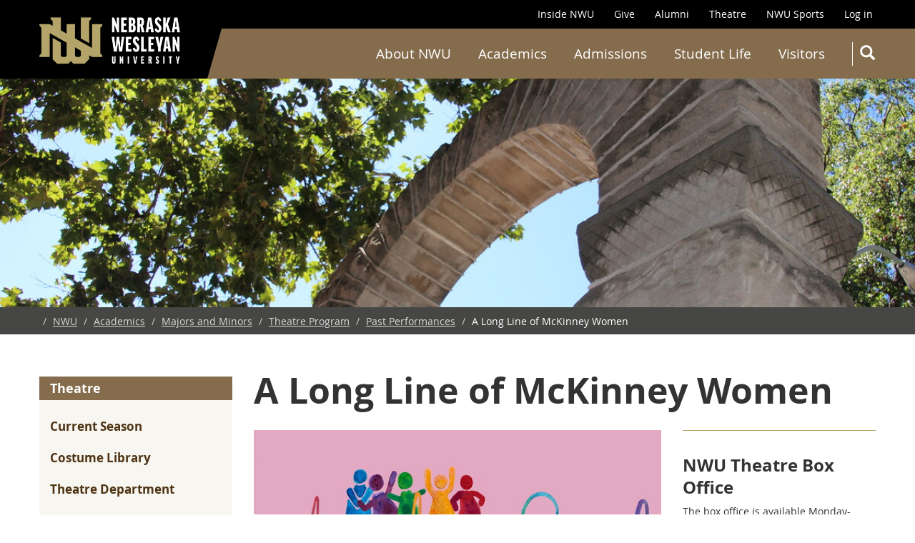

--- FILE ---
content_type: text/html; charset=UTF-8
request_url: https://www.nebrwesleyan.edu/academics/majors-and-minors/theatre/past-performances/long-line-mckinney-women
body_size: 15069
content:
<!DOCTYPE html>
<html  lang="en" dir="ltr" prefix="og: https://ogp.me/ns#" class="is-ultimenu is-ultimobile">
<head>
    <link rel="apple-touch-icon" sizes="180x180" href="/apple-touch-icon.png">
    <link rel="icon" type="image/png" sizes="32x32" href="/favicon-32x32.png">
    <link rel="icon" type="image/png" sizes="16x16" href="/favicon-16x16.png">
    <link rel="manifest" href="/site.webmanifest" crossorigin="use-credentials">
    <script src="https://kit.fontawesome.com/666a88155b.js" crossorigin="anonymous"></script>

    <!-- Google Tag Manager -->
    <script>(function(w,d,s,l,i){w[l]=w[l]||[];w[l].push({'gtm.start':
                new Date().getTime(),event:'gtm.js'});var f=d.getElementsByTagName(s)[0],
            j=d.createElement(s),dl=l!='dataLayer'?'&l='+l:'';j.async=true;j.src=
            'https://www.googletagmanager.com/gtm.js?id='+i+dl;f.parentNode.insertBefore(j,f);
        })(window,document,'script','dataLayer','GTM-5NZ8BZL');</script>

    <!-- End Google Tag Manager -->

    <!-- Monsido tag -->
    <script type="text/javascript">
        window._monsido = window._monsido || {
            token: "Mu3Ngc9OxLvCANY6ZISP1w",
            statistics: {
                enabled: true,
                cookieLessTracking: false,
                documentTracking: {
                    enabled: false,
                    documentCls: "monsido_download",
                    documentIgnoreCls: "monsido_ignore_download",
                    documentExt: [],
                },
            },
        };
    </script>
    <script type="text/javascript" async src="https://app-script.monsido.com/v2/monsido-script.js"></script>
    <!-- End Monsido tag -->

    <meta charset="utf-8" />
<script async src="https://www.googletagmanager.com/gtag/js?id=G-WY2NJ8P0Q3"></script>
<script>window.dataLayer = window.dataLayer || [];function gtag(){dataLayer.push(arguments)};gtag("js", new Date());gtag("set", "developer_id.dMDhkMT", true);gtag("config", "G-WY2NJ8P0Q3", {"groups":"default","page_placeholder":"PLACEHOLDER_page_location"});</script>
<meta name="description" content="A near-death experience sends a heartbroken Alex McKinney to the hospital. And a long line of her (long-dead) ancestors visits her bedside. Their goal: To resuscitate Alex’s heart—and her living relationships. Experience the world premiere of this contemporary new musical commissioned by NWU." />
<link rel="canonical" href="https://www.nebrwesleyan.edu/academics/majors-and-minors/theatre/past-performances/long-line-mckinney-women" />
<meta name="Generator" content="Drupal 11 (https://www.drupal.org)" />
<meta name="MobileOptimized" content="width" />
<meta name="HandheldFriendly" content="true" />
<meta name="viewport" content="width=device-width, initial-scale=1.0" />
<link rel="icon" href="/themes/custom/nwu_d10_main_2024/favicon.ico" type="image/vnd.microsoft.icon" />
<script>window.a2a_config=window.a2a_config||{};a2a_config.callbacks=[];a2a_config.overlays=[];a2a_config.templates={};</script>

        <title>A Long Line of McKinney Women | NWU</title>
        <link rel="stylesheet" media="all" href="/sites/default/files/css/css_FJErFERvpee7sDt-Nf5G0daqCNMMhWUXCuZOrWZMj88.css?delta=0&amp;language=en&amp;theme=nwu_d10_main_2024&amp;include=[base64]" />
<link rel="stylesheet" media="all" href="/sites/default/files/css/css_WCQDzLkvtZHODkV39VzpBrt0tcsJvC7_euTEN1h1bSg.css?delta=1&amp;language=en&amp;theme=nwu_d10_main_2024&amp;include=[base64]" />
<link rel="stylesheet" media="print" href="/sites/default/files/css/css_C_Tq8__iA_FlTgRrO58LsGrw-hujBfbQMWghHM2Z8PE.css?delta=2&amp;language=en&amp;theme=nwu_d10_main_2024&amp;include=[base64]" />
<link rel="stylesheet" media="all" href="/sites/default/files/css/css_ndElqPHM8yLALB5fM2rGOaaEYzzzcxPeoqLkAkocv-Y.css?delta=3&amp;language=en&amp;theme=nwu_d10_main_2024&amp;include=[base64]" />

            
                </head>
<body class="path-node page-node-type-theatre-production navbar-is-fixed-top has-glyphicons">

<!-- Google Tag Manager (noscript) -->
<noscript><iframe src="https://www.googletagmanager.com/ns.html?id=GTM-5NZ8BZL"
                  height="0" width="0" style="display:none;visibility:hidden"></iframe></noscript>

<!-- End Google Tag Manager (noscript) -->

<a href="#main-content" class="visually-hidden focusable skip-link">
    Skip to main content
</a>

  <div class="dialog-off-canvas-main-canvas" data-off-canvas-main-canvas>
    
                    <header class="navbar navbar-default navbar-fixed-top" id="navbar" role="banner">
                        <div class="container-fluid">
                                <div class="navbar-header">
                      <div class="region region-navigation">
          <a class="logo navbar-btn pull-left" href="/" title="Home" rel="home">
      <img src="/themes/custom/nwu_d10_main_2024/images/nwu_white_wide_26.png" alt="Home" />
    </a>
      
  </div>

                                                                <button type="button" id="nwu-navbar-toggle" class="navbar-toggle" data-toggle="nwu-collapse"
                                data-target="#nwu-navbar-collapse">
                            <span class="sr-only">Toggle navigation</span>
                            <span class="icon-bar"></span>
                            <span class="icon-bar"></span>
                            <span class="icon-bar"></span>
                        </button>
                                    </div>

                <div class="main-nav-bar">
                    <div class="main-nav-bar-full"></div>
                    <div class="main-nav-bar-fill"></div>
                </div>

                                                    <div id="navbar-collapse" class="navbar-collapse collapse">
                        
    <div class="region region-navigation-collapsible">
        <section class="search-api-page-block-form-search search-api-page-block-form search-form search-block-form container-inline block block-search-api-page block-search-api-page-form-block clearfix" data-drupal-selector="search-api-page-block-form-search" id="block-nwu-d10-main-2024-searchapipagesearchblockform">
  
    

      <form action="/academics/majors-and-minors/theatre/past-performances/long-line-mckinney-women" method="post" id="search-api-page-block-form-search" accept-charset="UTF-8">
  <div class="form-item js-form-item form-type-search js-form-type-search form-item-keys js-form-item-keys form-no-label form-group">
      <label for="edit-keys" class="control-label sr-only"><span class="lbl-title">Search</span></label>
  
  
  <input title="Enter the terms you wish to search for." data-drupal-selector="edit-keys" class="form-search form-control" placeholder="Search" type="search" id="edit-keys" name="keys" value="" size="15" maxlength="128" />

  
  
      <div id="edit-keys--description" class="description help-block">
      Enter the terms you wish to search for.
    </div>
  </div>
<input autocomplete="off" data-drupal-selector="form-cxs3zo61ht-mv2wqi03c5nbs092fke8fr3opc-950ww" type="hidden" name="form_build_id" value="form-cxs3zo61ht_mV2WqI03c5NBS092FKe8FR3opc-950ww" /><input data-drupal-selector="edit-search-api-page-block-form-search" type="hidden" name="form_id" value="search_api_page_block_form_search" /><div data-drupal-selector="edit-actions" class="form-actions form-group js-form-wrapper form-wrapper" id="edit-actions"><button class="search-form__submit button js-form-submit form-submit btn-primary btn icon-before" data-drupal-selector="edit-submit" type="submit" id="edit-submit" name="op" value="Search"><span class="icon glyphicon glyphicon-search" aria-hidden="true"></span>
Search</button></div>
<div class="url-textfield form-group js-form-wrapper form-wrapper" style="display: none !important;"><div class="form-item js-form-item form-type-textfield js-form-type-textfield form-item-url js-form-item-url form-group">
      <label for="edit-url" class="control-label"><span class="lbl-title">Leave this field blank</span></label>
  
  
  <input autocomplete="off" data-drupal-selector="edit-url" class="form-text form-control" type="text" id="edit-url" name="url" value="" size="20" maxlength="128" />

  
  
  </div>
</div>

</form>

  </section>

<section id="block-nwu-d10-main-2024-ultimenusecondarynavigation" class="block block-ultimenu block-ultimenu-blockultimenu-secondary-navigation clearfix">
  
    

      <ul id="ultimenu-secondary-navigation" data-ultimenu="secondary-navigation" class="ultimenu is-ultihover is-ulticaret--arrow ultimenu--secondary-navigation ultimenu--htb ultimenu--horizontal ultimenu--top-right-header"><li class="ultimenu__item uitem"><a href="/inside-nwu" data-drupal-link-system-path="node/680" class="ultimenu__link">Inside NWU</a></li><li class="ultimenu__item uitem"><a href="/give" data-drupal-link-system-path="node/1600" class="ultimenu__link">Give</a></li><li class="ultimenu__item uitem"><a href="/alumni" class="ultimenu__link" data-drupal-link-system-path="node/872">Alumni</a></li><li class="ultimenu__item uitem"><a href="/theatre" data-drupal-link-system-path="node/669956" class="ultimenu__link">Theatre</a></li><li class="ultimenu__item uitem"><a href="https://nwusports.com/" class="ultimenu__link is-external">NWU Sports</a></li><li class="ultimenu__item uitem"><a href="/user/login" data-drupal-link-system-path="user/login" class="ultimenu__link">Log in</a></li></ul>
  </section>

<section id="block-nwu-d10-main-2024-ultimenumegamenu" class="block block-ultimenu block-ultimenu-blockultimenu-mega-menu clearfix">
  
    

      <ul id="ultimenu-mega-menu" data-ultimenu="mega-menu" class="ultimenu is-ultihover is-ulticaret--arrow ultimenu--mega-menu ultimenu--htb ultimenu--horizontal ultimenu--basic"><li class="ultimenu__item uitem has-ultimenu"><a href="/about-nwu" data-drupal-link-system-path="node/579781" class="ultimenu__link">About NWU<span class="ultimenu__caret caret" aria-hidden="true"><i></i></span></a><section class="ultimenu__flyout is-htb">
              <div class="ultimenu__region region region--count-4 region-ultimenu-mega-about-nwu">
    <nav role="navigation" aria-labelledby="block-nwu-d10-main-2024-megamenu-menu" id="block-nwu-d10-main-2024-megamenu" class="col-sm-3">
                    
            <ul class="menu menu--mega-menu nav">
                                                            <li class="first">

                    
                        <a href="/about-nwu/nwu" data-drupal-link-system-path="node/620698">This is NWU</a>

                    
                                    </li>
                                                            <li>

                    
                        <a href="/about-nwu/mission-and-core-values" data-drupal-link-system-path="node/2658">Mission &amp; Core Values</a>

                    
                                    </li>
                                                            <li>

                    
                        <a href="/about-nwu/presidents-office/presidents-office" data-drupal-link-system-path="node/1920">President’s Office</a>

                    
                                    </li>
                                                            <li>

                    
                        <a href="/about-nwu/board-governors" data-drupal-link-system-path="node/32816">Board of Governors</a>

                    
                                    </li>
                                                            <li>

                    
                        <a href="/about-nwu/methodist-connection" data-drupal-link-system-path="node/2661">Methodist Connection</a>

                    
                                    </li>
                                                            <li class="last">

                    
                        <a href="/about-nwu/nwu-strategic-plan" data-drupal-link-system-path="node/654005">Strategic Plan</a>

                    
                                    </li>
                    </ul>
    

  </nav>
<nav role="navigation" aria-labelledby="block-nwu-d10-main-2024-megamenu-7-menu" id="block-nwu-d10-main-2024-megamenu-7" class="col-sm-3">
                    
            <ul class="menu menu--mega-menu nav">
                                                            <li class="first">

                    
                        <a href="/about-nwu/news-center" data-drupal-link-system-path="node/11416">News Center</a>

                    
                                    </li>
                                                            <li>

                    
                        <a href="/about-nwu/calendar" data-drupal-link-system-path="node/11445">Calendar</a>

                    
                                    </li>
                                                            <li>

                    
                        <a href="/about-nwu/policies" data-drupal-link-system-path="about-nwu/policies">Policies</a>

                    
                                    </li>
                                                            <li>

                    
                        <a href="/about-nwu/consumer-information" data-drupal-link-system-path="node/343141">Consumer Information </a>

                    
                                    </li>
                                                            <li>

                    
                        <a href="/inside-nwu/campus-safety" data-drupal-link-system-path="node/2662">Campus Safety Report</a>

                    
                                    </li>
                                                            <li>

                    
                        <a href="/about-nwu/student-outcome-data" data-drupal-link-system-path="node/608587">Student Outcomes</a>

                    
                                    </li>
                                                            <li class="last">

                    
                        <a href="/about-nwu/heerf-grant-reports" data-drupal-link-system-path="node/620499">HEERF Grant Reports</a>

                    
                                    </li>
                    </ul>
    

  </nav>
<nav role="navigation" aria-labelledby="block-nwu-d10-main-2024-megamenu-8-menu" id="block-nwu-d10-main-2024-megamenu-8" class="col-sm-3">
                    
            <ul class="menu menu--mega-menu nav">
                                                            <li class="first">

                    
                        <a href="/campus-directory" data-drupal-link-system-path="campus-directory">NWU Directory</a>

                    
                                    </li>
                                                            <li>

                    
                        <a href="/visitors/maps-and-directions" data-drupal-link-system-path="node/182781">Maps &amp; Directions</a>

                    
                                    </li>
                                                            <li>

                    
                        <a href="/about-nwu/employment" data-drupal-link-system-path="node/409438">Employment</a>

                    
                                    </li>
                                                            <li>

                    
                        <a href="/admissions/community-partners" data-drupal-link-system-path="node/416641">Community Partners</a>

                    
                                    </li>
                                                            <li>

                    
                        <a href="/about-nwu/col-3/nwu-history" data-drupal-link-system-path="node/620705">NWU History</a>

                    
                                    </li>
                                                            <li class="last">

                    
                        <a href="/visitors/contact-us" data-drupal-link-system-path="node/1350">Contact Us</a>

                    
                                    </li>
                    </ul>
    

  </nav>


  



  
    



<section id="block-nwu-d10-main-2024-megamenuaboutusm" class="mega-block mega-block-media clearfix col-sm-3 hide-mobile-0 no-rule-0 no-background">
  

  <div class="background-wrapper expand-0" style="background-color: ; -ms-filter:'progid:DXImageTransform.Microsoft.Alpha(Opacity=0)'; filter: alpha(opacity=0); opacity: ;">
    <div class="background-margin no-background force-0">

      
        <div class="row htauto ">
        
                            <div class="block-item col-md-12">
                    





    <div class="paragraph paragraph--type--block-item-media paragraph--view-mode--square">
        
            <div class="mega-media f-mc ">
                <div class="media-wrapper ">
                    <div class="media-wrapper-inner ">

                                                    
            <div class="field field--name-field-image field--type-image field--label-hidden field--item">  <img loading="lazy" src="/sites/default/files/styles/callout_square/public/images/mega/about-megapict_oldmain.jpg?h=f0961485&amp;itok=LHjVmvPm" width="300" height="295" alt="About Us" class="img-responsive" />


</div>
      
                        
                        
                        
                        
                        
                        
                        
                        
                        
                        
                    </div>
                </div>
            </div>

            </div>

                </div>
            
                </div>


      
    </div>
  </div>

</section>



  </div>

          </section></li><li class="ultimenu__item uitem has-ultimenu"><a href="/academics" data-drupal-link-system-path="node/587385" class="ultimenu__link">Academics<span class="ultimenu__caret caret" aria-hidden="true"><i></i></span></a><section class="ultimenu__flyout is-htb">
              <div class="ultimenu__region region region--count-4 region-ultimenu-mega-academics">
    <nav role="navigation" aria-labelledby="block-nwu-d10-main-2024-megamenu-13-menu" id="block-nwu-d10-main-2024-megamenu-13" class="col-sm-3">
                    
            <ul class="menu menu--mega-menu nav">
                                                            <li class="first">

                    
                        <a href="/academics/find-your-program" data-drupal-link-system-path="node/659447">Find Your Program</a>

                    
                                    </li>
                                                            <li>

                    
                        <a href="/academics/graduate-programs" data-drupal-link-system-path="node/5884">Graduate Degrees</a>

                    
                                    </li>
                                                            <li>

                    
                        <a href="/academics/wesleyan-honors-academy" data-drupal-link-system-path="node/614474">Dual Credit</a>

                    
                                    </li>
                                                            <li>

                    
                        <a href="/academics/accreditation" data-drupal-link-system-path="node/2660">Accreditation</a>

                    
                                    </li>
                                                            <li>

                    
                        <a href="/inside-nwu/registrars-office/academic-calendars" data-drupal-link-system-path="node/826">Academic Calendar</a>

                    
                                    </li>
                                                            <li>

                    
                        <a href="/academics/academic-awards" data-drupal-link-system-path="node/1855">Academic Awards</a>

                    
                                    </li>
                                                            <li class="last">

                    
                        <a href="/academics/academic-affairs-staff" data-drupal-link-system-path="node/4681">Academic Affairs Office</a>

                    
                                    </li>
                    </ul>
    

  </nav>
<nav role="navigation" aria-labelledby="block-nwu-d10-main-2024-megamenu-14-menu" id="block-nwu-d10-main-2024-megamenu-14" class="col-sm-3">
                    
            <ul class="menu menu--mega-menu nav">
                                                            <li class="first">

                    
                        <a href="/academics/archway-curriculum/archway-curriculum" data-drupal-link-system-path="node/372831">Archway Curriculum</a>

                    
                                    </li>
                                                            <li>

                    
                        <a href="/academics/experiential-learning-nwu/internships" data-drupal-link-system-path="node/400009">Internships</a>

                    
                                    </li>
                                                            <li>

                    
                        <a href="/academics/experiential-learning-nwu/research" data-drupal-link-system-path="node/400011">Research</a>

                    
                                    </li>
                                                            <li>

                    
                        <a href="/academics/experiential-learning-nwu/service-learning" data-drupal-link-system-path="node/400012">Service Learning</a>

                    
                                    </li>
                                                            <li>

                    
                        <a href="/academics/experiential-learning-nwu/study-abroad" data-drupal-link-system-path="node/400010">Study Abroad</a>

                    
                                    </li>
                                                            <li>

                    
                        <a href="/academics/learning-outcomes" data-drupal-link-system-path="node/409420">Learning Outcomes</a>

                    
                                    </li>
                                                            <li class="last">

                    
                        <a href="/visitors/commencement" data-drupal-link-system-path="node/9125">Commencement 2025</a>

                    
                                    </li>
                    </ul>
    

  </nav>
<nav role="navigation" aria-labelledby="block-nwu-d10-main-2024-megamenu-15-menu" id="block-nwu-d10-main-2024-megamenu-15" class="col-sm-3">
                    
            <ul class="menu menu--mega-menu nav">
                                                            <li class="first">

                    
                        <a href="/inside-nwu/registrars-office" data-drupal-link-system-path="node/815">Registrar’s Office</a>

                    
                                    </li>
                                                            <li>

                    
                        <a href="https://catalog.nebrwesleyan.edu" target="_blank">Course Catalog</a>

                    
                                    </li>
                                                            <li>

                    
                        <a href="/inside-nwu/cochrane-woods-library" data-drupal-link-system-path="node/1998">Cochrane-Woods Library</a>

                    
                                    </li>
                                                            <li>

                    
                        <a href="/inside-nwu/cooper-center" data-drupal-link-system-path="node/873">Cooper Center</a>

                    
                                    </li>
                                                            <li class="last">

                    
                        <a href="/academics/academic-advising" data-drupal-link-system-path="node/400511">Academic Advising</a>

                    
                                    </li>
                    </ul>
    

  </nav>


  





<section id="block-nwu-d10-main-2024-undergraduatemegamenubuttonsm" class="col-sm-3 mega-block mega-block-buttons clearfix hide-mobile-0 no-rule-0 no-background">


<div class="background-wrapper expand-0"
     style="background-color: ; -ms-filter:'progid:DXImageTransform.Microsoft.Alpha(Opacity=0)'; filter: alpha(opacity=0); opacity: ;">
    <div class="background-margin expand-inner no-background">

        
        <div class="buttons-wrapper  inline-0">

                                        <div class="block-item key-0 inline-0 minwidth- btnspace-">
                    


    <div class="paragraph paragraph--type--block-item-buttons paragraph--view-mode--full">
        
        <div class="mega-button">
            <a href="https://slate.nebrwesleyan.edu/portal/apply_now" class="btn btn-default btn-default btn" >Apply Now</a>
        </div>

            </div>

                </div>
                                            <div class="block-item key-1 inline-0 minwidth- btnspace-">
                    


    <div class="paragraph paragraph--type--block-item-buttons paragraph--view-mode--full">
        
        <div class="mega-button">
            <a href="/visit" class="btn btn-default btn-default btn" >Schedule Visit</a>
        </div>

            </div>

                </div>
                                            <div class="block-item key-2 inline-0 minwidth- btnspace-">
                    


    <div class="paragraph paragraph--type--block-item-buttons paragraph--view-mode--full">
        
        <div class="mega-button">
            <a href="https://slate.nebrwesleyan.edu/register/inquire" class="btn btn-default btn-default btn" >Request Info</a>
        </div>

            </div>

                </div>
                            
        </div>

        
    </div>
</div>

</section>



  </div>

          </section></li><li class="ultimenu__item uitem has-ultimenu"><a href="/admissions" data-drupal-link-system-path="node/415869" class="ultimenu__link">Admissions<span class="ultimenu__caret caret" aria-hidden="true"><i></i></span></a><section class="ultimenu__flyout is-htb">
              <div class="ultimenu__region region region--count-4 region-ultimenu-mega-admissions">
    <nav role="navigation" aria-labelledby="block-nwu-d10-main-2024-megamenu-16-menu" id="block-nwu-d10-main-2024-megamenu-16" class="col-sm-3">
                    
            <ul class="menu menu--mega-menu nav">
                                                            <li class="first">

                    
                        <a href="/admissions/undergraduate-admissions" data-drupal-link-system-path="node/182511">How to Apply</a>

                    
                                    </li>
                                                            <li>

                    
                        <a href="/admissions/financial-aid-office/undergraduate-aid" data-drupal-link-system-path="node/991">Scholarships</a>

                    
                                    </li>
                                                            <li>

                    
                        <a href="/admissions/admission-events" target="_self" data-drupal-link-system-path="node/409759">Admissions Events</a>

                    
                                    </li>
                                                            <li>

                    
                        <a href="/admissions/tuition-and-fees" data-drupal-link-system-path="node/405576">Tuition &amp; Fees</a>

                    
                                    </li>
                                                            <li>

                    
                        <a href="https://slate.nebrwesleyan.edu/register/deposit">Tuition Deposit</a>

                    
                                    </li>
                                                            <li class="last">

                    
                        <a href="/inside-nwu/registrars-office/order-transcripts" data-drupal-link-system-path="node/822">Transcript Request</a>

                    
                                    </li>
                    </ul>
    

  </nav>
<nav role="navigation" aria-labelledby="block-nwu-d10-main-2024-megamenu-17-menu" id="block-nwu-d10-main-2024-megamenu-17" class="col-sm-3">
                    
            <ul class="menu menu--mega-menu nav">
                                                            <li class="first">

                    
                        <a href="/academics/graduate-programs" data-drupal-link-system-path="node/5884">Graduate Student</a>

                    
                                    </li>
                                                            <li>

                    
                        <a href="/admissions/welcome-admitted-students" data-drupal-link-system-path="node/363781">Admitted Student</a>

                    
                                    </li>
                                                            <li>

                    
                        <a href="/admissions/international-student" data-drupal-link-system-path="node/354196">International Student</a>

                    
                                    </li>
                                                            <li>

                    
                        <a href="/admissions/transfer-student" data-drupal-link-system-path="node/659910">Transfer Student</a>

                    
                                    </li>
                                                            <li>

                    
                        <a href="/admissions/former-nwu-student" data-drupal-link-system-path="node/620648">Former NWU Student</a>

                    
                                    </li>
                                                            <li>

                    
                        <a href="/admissions/non-degree-seeking-visiting-student" data-drupal-link-system-path="node/666944">Non-degree Student</a>

                    
                                    </li>
                                                            <li class="last">

                    
                        <a href="/academics/wesleyan-honors-academy" data-drupal-link-system-path="node/614474">Honors Academy Student</a>

                    
                                    </li>
                    </ul>
    

  </nav>
<nav role="navigation" aria-labelledby="block-nwu-d10-main-2024-megamenu-18-menu" id="block-nwu-d10-main-2024-megamenu-18" class="col-sm-3">
                    
            <ul class="menu menu--mega-menu nav">
                                                            <li class="first">

                    
                        <a href="/admissions/financial-aid-office/financial-aid-office" data-drupal-link-system-path="node/989">Financial Aid Office</a>

                    
                                    </li>
                                                            <li>

                    
                        <a href="/inside-nwu/business-office/business-office" data-drupal-link-system-path="node/2350">Business Office</a>

                    
                                    </li>
                                                            <li>

                    
                        <a href="/admissions/admissions-office" data-drupal-link-system-path="node/358576">Admissions Staff</a>

                    
                                    </li>
                                                            <li class="last">

                    
                        <a href="/academics/graduate-programs/graduate-staff" data-drupal-link-system-path="node/673869">Graduate Staff</a>

                    
                                    </li>
                    </ul>
    

  </nav>


  





<section id="block-nwu-d10-main-2024-undergraduatemegamenubuttonsm-2" class="col-sm-3 mega-block mega-block-buttons clearfix hide-mobile-0 no-rule-0 no-background">


<div class="background-wrapper expand-0"
     style="background-color: ; -ms-filter:'progid:DXImageTransform.Microsoft.Alpha(Opacity=0)'; filter: alpha(opacity=0); opacity: ;">
    <div class="background-margin expand-inner no-background">

        
        <div class="buttons-wrapper  inline-0">

                                        <div class="block-item key-0 inline-0 minwidth- btnspace-">
                    


    <div class="paragraph paragraph--type--block-item-buttons paragraph--view-mode--full">
        
        <div class="mega-button">
            <a href="https://slate.nebrwesleyan.edu/portal/apply_now" class="btn btn-default btn-default btn" >Apply Now</a>
        </div>

            </div>

                </div>
                                            <div class="block-item key-1 inline-0 minwidth- btnspace-">
                    


    <div class="paragraph paragraph--type--block-item-buttons paragraph--view-mode--full">
        
        <div class="mega-button">
            <a href="/visit" class="btn btn-default btn-default btn" >Schedule Visit</a>
        </div>

            </div>

                </div>
                                            <div class="block-item key-2 inline-0 minwidth- btnspace-">
                    


    <div class="paragraph paragraph--type--block-item-buttons paragraph--view-mode--full">
        
        <div class="mega-button">
            <a href="https://slate.nebrwesleyan.edu/register/inquire" class="btn btn-default btn-default btn" >Request Info</a>
        </div>

            </div>

                </div>
                            
        </div>

        
    </div>
</div>

</section>



  </div>

          </section></li><li class="ultimenu__item uitem has-ultimenu"><a href="/student-life" data-drupal-link-system-path="node/415870" class="ultimenu__link">Student Life<span class="ultimenu__caret caret" aria-hidden="true"><i></i></span></a><section class="ultimenu__flyout is-htb">
              <div class="ultimenu__region region region--count-4 region-ultimenu-mega-student-life">
    <nav role="navigation" aria-labelledby="block-nwu-d10-main-2024-megamenu-19-menu" id="block-nwu-d10-main-2024-megamenu-19" class="col-sm-3">
                    
            <ul class="menu menu--mega-menu nav">
                                                            <li class="first">

                    
                        <a href="/inside-nwu/office-student-life" data-drupal-link-system-path="node/416500">Office of Student Life</a>

                    
                                    </li>
                                                            <li>

                    
                        <a href="/inside-nwu/student-involvement" data-drupal-link-system-path="node/416715">Student Involvement</a>

                    
                                    </li>
                                                            <li>

                    
                        <a href="https://findyourcommunityatnwu.my.canva.site/">Student Organizations</a>

                    
                                    </li>
                                                            <li>

                    
                        <a href="/inside-nwu/campus-housing/campus-housing" data-drupal-link-system-path="node/807">Housing</a>

                    
                                    </li>
                                                            <li>

                    
                        <a href="/student-life/athletics" data-drupal-link-system-path="node/184046">Athletics</a>

                    
                                    </li>
                                                            <li class="last">

                    
                        <a href="/inside-nwu/career-center/students-and-alumni" data-drupal-link-system-path="node/653561">Career Center</a>

                    
                                    </li>
                    </ul>
    

  </nav>
<nav role="navigation" aria-labelledby="block-nwu-d10-main-2024-megamenu-20-menu" id="block-nwu-d10-main-2024-megamenu-20" class="col-sm-3">
                    
            <ul class="menu menu--mega-menu nav">
                                                            <li class="first">

                    
                        <a href="/inside-nwu/personal-counseling" data-drupal-link-system-path="node/956">Counseling Services</a>

                    
                                    </li>
                                                            <li>

                    
                        <a href="/student-life/health-and-wellness" data-drupal-link-system-path="node/400513">Health &amp; Wellness</a>

                    
                                    </li>
                                                            <li>

                    
                        <a href="/inside-nwu/accessibility-services-students-disabilities" data-drupal-link-system-path="node/955">Accessibility Services</a>

                    
                                    </li>
                                                            <li>

                    
                        <a href="/inside-nwu/diversity-and-inclusion" data-drupal-link-system-path="node/949">Diversity &amp; Inclusion</a>

                    
                                    </li>
                                                            <li>

                    
                        <a href="/inside-nwu/campus-safety" data-drupal-link-system-path="node/2662">Campus Safety</a>

                    
                                    </li>
                                                            <li class="last">

                    
                        <a href="/student-life/nwu-families-blog-0" data-drupal-link-system-path="node/609513">Families Blog</a>

                    
                                    </li>
                    </ul>
    

  </nav>
<nav role="navigation" aria-labelledby="block-nwu-d10-main-2024-megamenu-21-menu" id="block-nwu-d10-main-2024-megamenu-21" class="col-sm-3">
                    
            <ul class="menu menu--mega-menu nav">
                                                            <li class="first">

                    
                        <a href="https://nwusports.com/sports/2021/8/26/campus-recreation.aspx">Campus Recreation</a>

                    
                                    </li>
                                                            <li>

                    
                        <a href="/inside-nwu/student-involvement/greek-life" data-drupal-link-system-path="node/918">Greek Life</a>

                    
                                    </li>
                                                            <li>

                    
                        <a href="/student-life/entertainment-theatre-and-music" data-drupal-link-system-path="node/400515">Entertainment</a>

                    
                                    </li>
                                                            <li>

                    
                        <a href="/student-life/university-ministries/university-ministries" data-drupal-link-system-path="node/2607">University Ministries</a>

                    
                                    </li>
                                                            <li>

                    
                        <a href="/inside-nwu/registrars-office/veterans-education-benefits" data-drupal-link-system-path="node/828">Veterans Benefits</a>

                    
                                    </li>
                                                            <li class="last">

                    
                        <a href="/inside-nwu/office-student-life/leadership-awards" data-drupal-link-system-path="node/609731">Leadership Awards</a>

                    
                                    </li>
                    </ul>
    

  </nav>


  



  
    



<section id="block-nwu-d10-main-2024-megamenustudentlifeimagem" class="col-sm-3 mega-block mega-block-media clearfix hide-mobile-0 no-rule-0 no-background">
  

  <div class="background-wrapper expand-0" style="background-color: ; -ms-filter:'progid:DXImageTransform.Microsoft.Alpha(Opacity=0)'; filter: alpha(opacity=0); opacity: ;">
    <div class="background-margin no-background force-0">

      
        <div class="row htauto ">
        
                            <div class="block-item col-md-12">
                    





    <div class="paragraph paragraph--type--block-item-media paragraph--view-mode--square">
        
            <div class="mega-media f-mc ">
                <div class="media-wrapper ">
                    <div class="media-wrapper-inner ">

                                                    
            <div class="field field--name-field-image field--type-image field--label-hidden field--item">  <img loading="lazy" src="/sites/default/files/styles/callout_square/public/images/mega/student-life-megamenu.jpg?itok=j7XRMYAv" width="600" height="600" alt="Student Life" class="img-responsive" />


</div>
      
                        
                        
                        
                        
                        
                        
                        
                        
                        
                        
                    </div>
                </div>
            </div>

            </div>

                </div>
            
                </div>


      
    </div>
  </div>

</section>



  </div>

          </section></li><li class="ultimenu__item uitem has-ultimenu"><a href="/visitors" data-drupal-link-system-path="node/419355" class="ultimenu__link">Visitors<span class="ultimenu__caret caret" aria-hidden="true"><i></i></span></a><section class="ultimenu__flyout is-htb">
              <div class="ultimenu__region region region--count-4 region-ultimenu-mega-visitors">
    <nav role="navigation" aria-labelledby="block-nwu-d10-main-2024-megamenu-22-menu" id="block-nwu-d10-main-2024-megamenu-22" class="col-sm-3">
                    
            <ul class="menu menu--mega-menu nav">
                                                            <li class="first">

                    
                        <a href="/visitors/maps-and-directions" data-drupal-link-system-path="node/182781">Maps &amp; Directions</a>

                    
                                    </li>
                                                            <li>

                    
                        <a href="/campus-directory" data-drupal-link-system-path="campus-directory">Campus Directory</a>

                    
                                    </li>
                                                            <li>

                    
                        <a href="/visitors/campus-building-hours" data-drupal-link-system-path="node/6636">Campus Building Hours</a>

                    
                                    </li>
                                                            <li class="last">

                    
                        <a href="/inside-nwu/nwu-virtual-visit-videos" data-drupal-link-system-path="node/609478">Campus Tour Video</a>

                    
                                    </li>
                    </ul>
    

  </nav>
<nav role="navigation" aria-labelledby="block-nwu-d10-main-2024-megamenu-23-menu" id="block-nwu-d10-main-2024-megamenu-23" class="col-sm-3">
                    
            <ul class="menu menu--mega-menu nav">
                                                            <li class="first">

                    
                        <a href="/admissions/admission-events" data-drupal-link-system-path="node/409759">Admissions Events</a>

                    
                                    </li>
                                                            <li>

                    
                        <a href="/academics/majors-and-minors/art/art-galleries" data-drupal-link-system-path="node/2839">Elder Gallery</a>

                    
                                    </li>
                                                            <li>

                    
                        <a href="/academics/majors-and-minors/music/music-performances" data-drupal-link-system-path="node/607937">Music Events</a>

                    
                                    </li>
                                                            <li>

                    
                        <a href="/theatre/current-season" data-drupal-link-system-path="node/409421">Theatre Productions</a>

                    
                                    </li>
                                                            <li class="last">

                    
                        <a href="/inside-nwu/tedx-nwu" data-drupal-link-system-path="node/675288">TEDx NWU</a>

                    
                                    </li>
                    </ul>
    

  </nav>
<nav role="navigation" aria-labelledby="block-nwu-d10-main-2024-megamenu-24-menu" id="block-nwu-d10-main-2024-megamenu-24" class="col-sm-3">
                    
            <ul class="menu menu--mega-menu nav">
                                                            <li class="first">

                    
                        <a href="/visitors/commencement" data-drupal-link-system-path="node/9125">Commencement</a>

                    
                                    </li>
                                                            <li>

                    
                        <a href="/alumni/events/wesleyan-weekend-2026" data-drupal-link-system-path="node/59351">Wesleyan Weekend</a>

                    
                                    </li>
                                                            <li>

                    
                        <a href="/visitors/about-lincoln" data-drupal-link-system-path="node/354781">About Lincoln</a>

                    
                                    </li>
                                                            <li class="last">

                    
                        <a href="/visitors/hotels-and-accommodations" data-drupal-link-system-path="node/182771">Accommodations</a>

                    
                                    </li>
                    </ul>
    

  </nav>


  





<section id="block-nwu-d10-main-2024-undergraduatemegamenubuttonsm-3" class="col-sm-3 mega-block mega-block-buttons clearfix hide-mobile-0 no-rule-0 no-background">


<div class="background-wrapper expand-0"
     style="background-color: ; -ms-filter:'progid:DXImageTransform.Microsoft.Alpha(Opacity=0)'; filter: alpha(opacity=0); opacity: ;">
    <div class="background-margin expand-inner no-background">

        
        <div class="buttons-wrapper  inline-0">

                                        <div class="block-item key-0 inline-0 minwidth- btnspace-">
                    


    <div class="paragraph paragraph--type--block-item-buttons paragraph--view-mode--full">
        
        <div class="mega-button">
            <a href="https://slate.nebrwesleyan.edu/portal/apply_now" class="btn btn-default btn-default btn" >Apply Now</a>
        </div>

            </div>

                </div>
                                            <div class="block-item key-1 inline-0 minwidth- btnspace-">
                    


    <div class="paragraph paragraph--type--block-item-buttons paragraph--view-mode--full">
        
        <div class="mega-button">
            <a href="/visit" class="btn btn-default btn-default btn" >Schedule Visit</a>
        </div>

            </div>

                </div>
                                            <div class="block-item key-2 inline-0 minwidth- btnspace-">
                    


    <div class="paragraph paragraph--type--block-item-buttons paragraph--view-mode--full">
        
        <div class="mega-button">
            <a href="https://slate.nebrwesleyan.edu/register/inquire" class="btn btn-default btn-default btn" >Request Info</a>
        </div>

            </div>

                </div>
                            
        </div>

        
    </div>
</div>

</section>



  </div>

          </section></li></ul>
  </section>


        <div class="menu-overlay"></div>
    </div>

                    </div>
                                            </div>
                    </header>
    
<div class="clearfix"></div>

    <div role="main" class="main-container container-fluid js-quickedit-main-content">
        <div class="row">

                                                            <div class="col-sm-12" role="complementary">
                          <div class="region region-header">
    <section class="views-element-container block block-views block-views-blockheader-image-block-1 clearfix" id="block-nwu-d10-main-2024-views-block-header-image-block-1">
  
    

      <div class="form-group"><div class="view view-header-image view-id-header_image view-display-id-block_1 js-view-dom-id-a4bfcdf8d1a12ff7827b83195ad33c7fb3ebc8f9ea22e75ceae57384dba5b504">
  
    
      
      <div class="view-content">
          <div><div class="views-field views-field-field-image"><div class="field-content">    <picture>
                  <source srcset="/sites/default/files/styles/header_image/public/images/headers/defaultarch.jpg?h=d9038db3&amp;itok=CdAJZ36J 1x, /sites/default/files/styles/header_image/public/images/headers/defaultarch.jpg?h=d9038db3&amp;itok=CdAJZ36J 2x" media="all and (min-width: 992px)" type="image/jpeg" width="1200" height="300"/>
              <source srcset="/sites/default/files/styles/header_image_medium/public/images/headers/defaultarch.jpg?h=d9038db3&amp;itok=X4sUcreN 1x, /sites/default/files/styles/header_image_medium/public/images/headers/defaultarch.jpg?h=d9038db3&amp;itok=X4sUcreN 2x" media="all and (min-width: 768px)" type="image/jpeg" width="900" height="225"/>
              <source srcset="/sites/default/files/styles/header_image_small/public/images/headers/defaultarch.jpg?h=d9038db3&amp;itok=u9QSx4UA 1x, /sites/default/files/styles/header_image_small/public/images/headers/defaultarch.jpg?h=d9038db3&amp;itok=u9QSx4UA 2x" media="all and (max-width: 767px)" type="image/jpeg" width="600" height="150"/>
                  <img loading="eager" width="600" height="150" src="/sites/default/files/styles/header_image_small/public/images/headers/defaultarch.jpg?h=d9038db3&amp;itok=u9QSx4UA" alt="The legendary NWU arch juxtaposed by green trees and blue sky. " class="img-responsive" />

  </picture>

</div></div></div>

    </div>
  
          </div>
</div>

  </section>

  

                                                                                
                                                                                                                                                                                    
    
    <div class="breadcrumb-wrap">
        <ol class="breadcrumb">
                                                <li >
                                                    <span class="breadcrumb-spacer" aria-hidden="true"> / </span> <a href="/">NWU</a>
                                            </li>
                                                                <li >
                                                    <span class="breadcrumb-spacer" aria-hidden="true"> / </span> <a href="/academics">Academics</a>
                                            </li>
                                                                <li >
                                                    <span class="breadcrumb-spacer" aria-hidden="true"> / </span> <a href="/academics/majors-and-minors">Majors and Minors</a>
                                            </li>
                                                                <li >
                                                    <span class="breadcrumb-spacer" aria-hidden="true"> / </span> <a href="/academics/majors-and-minors/theatre-program">Theatre Program</a>
                                            </li>
                                                                <li >
                                                    <span class="breadcrumb-spacer" aria-hidden="true"> / </span> <a href="/academics/majors-and-minors/theatre-program/past-performances">Past Performances</a>
                                            </li>
                                                                <li  class="active">
                        <span class="breadcrumb-spacer" aria-hidden="true"> / </span> A Long Line of McKinney Women
                    </li>
                                    </ol>
    </div>

    <div class="breadcrumb-mobile-wrap">
        <ol class="breadcrumb">
                                                                                                                                                                                            <li class="eliplnk" style="display: none;">
                                <a href="/">NWU</a>
                            </li>
                                                                                                                                                                    <span class="breadcrumb-spacer eliplnk" style="display: none;" aria-hidden="true"> / </span>
                                                        <li class="eliplnk" style="display: none;">
                                <a href="/academics">Academics</a>
                            </li>
                                                                                                                                                                    <span class="breadcrumb-spacer eliplnk" style="display: none;" aria-hidden="true"> / </span>
                                                        <li class="eliplnk" style="display: none;">
                                <a href="/academics/majors-and-minors">Majors and Minors</a>
                            </li>
                                                                                                                                                                    <span class="breadcrumb-spacer eliplnk" style="display: none;" aria-hidden="true"> / </span>
                                                        <li class="eliplnk" style="display: none;">
                                <a href="/academics/majors-and-minors/theatre-program">Theatre Program</a>
                            </li>
                                                                                                                                    <span class="breadcrumb-spacer" aria-hidden="true"> / </span>
                            <li >
                                <a href="/academics/majors-and-minors/theatre-program/past-performances">Past Performances</a>
                            </li>
                                                                                                        <span class="breadcrumb-spacer" aria-hidden="true"> / </span>
                        <li  class="active">
                            A Long Line of McKinney Women
                        </li>
                                                        </ol>
    </div>



  </div>

                    </div>
                            
                        
                                    <section class="col-sm-12 nwu-content">

                                                                            <div class="highlighted">  <div class="region region-highlighted">
    <div data-drupal-messages-fallback class="hidden"></div>

  </div>
</div>
                                    
                                
                                
                                
                                                    <a id="main-content"></a>
                      <div class="region region-content">
        <span class="hide">
<span>A Long Line of McKinney Women</span>
</span>

  
<article class="theatre-production full clearfix">

  
  <div class="content">
    <div class="row nwu-3col-grid">


    
          <div class="col-sm-3 bs-region bs-region--left">
        
<nav role="navigation" aria-labelledby="-block-menu" class="nwu-menu-block">
      
  <div class="nav-title"><a href="/theatre" data-drupal-link-system-path="node/669956">Theatre</a></div>
  

        
            <ul class="menu menu--secondary-navigation nav">
                                                            <li class="first">

                    
                        <a href="/theatre/current-season" data-drupal-link-system-path="node/409421">Current Season</a>

                    
                                    </li>
                                                            <li>

                    
                        <a href="/theatre/costume-library" data-drupal-link-system-path="node/10096">Costume Library</a>

                    
                                    </li>
                                                            <li class="last">

                    
                        <a href="/academics/majors-and-minors/theatre-program/theatre-degrees" data-drupal-link-system-path="node/794">Theatre Department</a>

                    
                                    </li>
                    </ul>
    

  </nav>

<nav class="btn-group nwu-mobile-menu">
  <button class="btn btn-default dropdown-toggle" type="button" data-toggle="dropdown" aria-haspopup="true" aria-expanded="false">
    Menu <span class="caret"></span>
  </button>
  <ul class="dropdown-menu">
  </ul>
</nav>

      </div>
    
            <div class="col-sm-9 bs-region bs-region--title">
        <section class="block block-layout-builder block-field-blocknodetheatre-productiontitle clearfix">
  
    

      
  <h1 class="page-header nopad"><span class="visually-hidden">Theatre Production: </span>A Long Line of McKinney Women</h1>

  </section>


        </div>
    
          <div class="col-sm-6 bs-region bs-region--middle">
        <div class="left-nav-mobile-pre"></div>
        <section class="block block-layout-builder block-field-blocknodetheatre-productionfield-image clearfix">
  
    

      
            <div class="field field--name-field-image field--type-image field--label-hidden field--item">  <img loading="lazy" src="/sites/default/files/styles/theatre/public/images/theatre_production/McKinneyWomen_WEBonly.jpg?itok=OwqHbwpk" width="600" height="450" alt="A Long Line of McKinney Women Graphic" class="img-responsive" />


</div>
      
  </section>

<section class="block block-layout-builder block-field-blocknodetheatre-productionbody clearfix">
  
    

      
            <div class="field field--name-body field--type-text-with-summary field--label-hidden field--item"><p>A near-death experience sends a heartbroken Alex McKinney to the hospital. And a long line of her (long-dead) ancestors visits her bedside. Their goal: To resuscitate Alex’s heart—and her living relationships. Experience the world premiere of this contemporary new musical commissioned by NWU.</p></div>
      
  </section>

<section class="block block-layout-builder block-field-blocknodetheatre-productionfield-datetime-multiple clearfix">
  
    

      
  <div class="field field--name-field-datetime-multiple field--type-datetime field--label-above">
    <div class="field--label">Performance dates</div>
          <div class="field--items">
              <div class="field--item"><time datetime="2023-02-16T19:30:00Z">Thursday, February 16, 2023 - 7:30pm</time>
</div>
          <div class="field--item"><time datetime="2023-02-17T19:30:00Z">Friday, February 17, 2023 - 7:30pm</time>
</div>
          <div class="field--item"><time datetime="2023-02-18T19:30:00Z">Saturday, February 18, 2023 - 7:30pm</time>
</div>
          <div class="field--item"><time datetime="2023-02-19T14:00:00Z">Sunday, February 19, 2023 - 2:00pm</time>
</div>
          <div class="field--item"><time datetime="2023-02-23T19:30:00Z">Thursday, February 23, 2023 - 7:30pm</time>
</div>
          <div class="field--item"><time datetime="2023-02-24T19:30:00Z">Friday, February 24, 2023 - 7:30pm</time>
</div>
          <div class="field--item"><time datetime="2023-02-25T19:30:00Z">Saturday, February 25, 2023 - 7:30pm</time>
</div>
          <div class="field--item"><time datetime="2023-02-26T14:00:00Z">Sunday, February 26, 2023 - 2:00pm</time>
</div>
              </div>
      </div>

  </section>

<section class="block block-layout-builder block-field-blocknodetheatre-productionfield-location clearfix">
  
    

      
  <div class="field field--name-field-location field--type-list-string field--label-above">
    <div class="field--label">Location</div>
              <div class="field--item"><a href="/about-nwu/maps-and-directions">McDonald Theatre</a></div>
          </div>

  </section>

<section class="block block-layout-builder block-field-blocknodetheatre-productionfield-credits clearfix">
  
    

      
            <div class="field field--name-field-credits field--type-text-long field--label-hidden field--item"><p><span><strong>Music, lyrics and book by</strong>&nbsp;</span><br><span>Kailey Marshall</span></p></div>
      
  </section>


      </div>
    
            <div class="col-sm-3 bs-region bs-region--right">
            






<section  class="mini-block mini-block-general clearfix hide-mobile-0 no-rule-0 no-background">
  

  <div class="background-wrapper" style="background-color: ; -ms-filter:'progid:DXImageTransform.Microsoft.Alpha(Opacity=0)'; filter: alpha(opacity=0); opacity: ;">
    <div class="background-margin no-background">

      <div class="row ">
        <div class="block-item">
          
            <div class="field field--name-field-markup field--type-text-long field--label-hidden field--item"><h3>NWU Theatre Box Office</h3><p>The box office is available Monday-Friday, 3-5 p.m. when classes are in session and one hour before performances.</p><p><a href="tel:4024652384">(402) 465-2384</a><br><span class="spamspan"><span class="u">theatre</span> [at] <span class="d">nebrwesleyan.edu</span><span class="t"> (theatre[at]nebrwesleyan[dot]edu)</span></span><br>Elder Theatre Center<br>5100 Huntington Avenue<br>&nbsp;</p><h3>Ticket Policies</h3><ul><li><small>Each person must have an individual ticket.</small></li><li><small>Tickets may be exchanged for a another performance within the 2025–2026 season if arranged with 24-hour&nbsp;notice.</small></li><li><small>All sales are final.</small></li><li><small>Sales tax will be added to each purchase.</small></li><li><small>Seating begins one half hour prior to the performance. Late seating is not guaranteed.</small></li><li><small>Seating&nbsp;in McDonald Theatre is reserved. All other venues use general seating.</small></li><li><small>Your presence at a performance constitutes your consent to be photographed or recorded for promotional use by NWU.</small></li></ul></div>
      
        </div>
      </div>

    </div>
  </div>

</section>

        </div>
    
<div class="left-nav-mobile"></div>

  
</div>

  </div>

</article>


  </div>

                            </section>

                                </div>
    </div>

            <footer class="footer container-fluid" role="contentinfo">
              <div class="region region-footer">
    <section id="block-nwu-d10-main-2024-linkedinpixel" class="block block-nwu-main block-linkedin-pixel clearfix">
  
    

      	
<script type="text/javascript"> _linkedin_data_partner_id = "112041"; </script><script type="text/javascript"> (function(){var s = document.getElementsByTagName("script")[0]; var b = document.createElement("script"); b.type = "text/javascript";b.async = true; b.src = "https://snap.licdn.com/li.lms-analytics/insight.min.js"; s.parentNode.insertBefore(b, s);})(); </script> <noscript> <img height="1" width="1" style="display:none;" alt src="https://dc.ads.linkedin.com/collect/?pid=112041&amp;fmt=gif" loading="lazy"> </noscript>
  </section>

<section id="block-nwu-d10-main-2024-sitefooter" class="block block-nwu-main block-site-footer clearfix">
  
    

      <div id="footer-outer-wrapper">
                        <div class="footer-gray">
                            <div class="footer-info">
                                <div class="col-xs-12 col-sm-7">
                                    <nav class="social-icons">
                                        <ul class="menu">
                                            <li><a href="https://www.facebook.com/NebraskaWesleyan"><i class="fab fa-facebook-f fa-2x" aria-hidden="true"></i><span class="visually-hidden">NWU Facebook</span></a></li>
                                            <li><a href="https://www.twitter.com/NEWesleyan"><i class="fab fa-x-twitter fa-2x" aria-hidden="true"></i><span class="visually-hidden">NWU X</span></a></li>
                                            <li><a href="https://instagram.com/newesleyan"><i class="fab fa-instagram fa-2x" aria-hidden="true"></i><span class="visually-hidden">NWU Instagram</span></a></li>
                                            <li><a href="https://www.youtube.com/user/NebraskaWesleyan"><i class="fab fa-youtube fa-2x" aria-hidden="true"></i><span class="visually-hidden">NWU YouTube</span></a></li>
                                            <li><a href="https://www.linkedin.com/edu/school?id=18829"><i class="fab fa-linkedin-in fa-2x" aria-hidden="true"></i><span class="visually-hidden">NWU LinkedIn</span></a></li>
                                        </ul>
                                    </nav>
                                    <nav class="footer-links">
                                        <ul class="menu">
                                            <li><a href="https://slate.nebrwesleyan.edu/portal/apply_now">Apply</a></li>
                                            <li><a href="/visit">Schedule a Visit</a></li>
                                            <li><a href="https://slate.nebrwesleyan.edu/register/inquire">Request Information</a></li>
                                            <li><a href="/donate">Donate</a></li>
                                            <li><a href="/inside-nwu/sexual-misconduct-prevention">Title IX</a></li>
                                            <li><a href="/about-nwu/policies/non-discrimination-policy">Non-discrimination</a></li>
                                            <li><a href="/about-nwu/policies/online-privacy-policy">Privacy Policy</a></li>
                                            <li><a href="/inside-nwu/report-concern">Report a Concern</a></li>
                                            <li><a href="/inside-nwu/accessibility-services-students-disabilities">Digital accessibility</a></li>
                                            <li><a href="/visit/contact-us">Contact Us</a></li>
                                        </ul>
                                        <div style="clear: both"></div>
                                    </nav>
                                </div>
                                <div class="footer-address col-xs-12 col-sm-5">
                                    <div class="footer-logo"><img alt="Nebraska Wesleyan University" src="/themes/custom/nwu_d10_main_2024/images/nwu_white_wide_26.png" width="250"></div>
                                    <div>5000 Saint Paul Avenue<br>
                                        Lincoln, NE 68504-2794<br>
                                        <a href="tel:4024662371">(402) 466-2371</a>
                                    </div>
                                </div>
                                <div style="clear: both"></div>
                            </div>
                        </div>
                        <div class="col-xs-12" id="footer-bar-wrapper">
                            <div class="footer-subtext">Experiences that change you</div>
                        </div>
                    </div>
  </section>


  </div>

        </footer>
    
  </div>


<script type="application/json" data-drupal-selector="drupal-settings-json">{"path":{"baseUrl":"\/","pathPrefix":"","currentPath":"node\/654670","currentPathIsAdmin":false,"isFront":false,"currentLanguage":"en"},"pluralDelimiter":"\u0003","suppressDeprecationErrors":true,"ajaxPageState":{"libraries":"[base64]","theme":"nwu_d10_main_2024","theme_token":null},"ajaxTrustedUrl":{"form_action_p_pvdeGsVG5zNF_XLGPTvYSKCf43t8qZYSwcfZl2uzM":true},"fitvids":{"selectors":".node\r,.region-content","custom_vendors":["iframe[src^=\u0022https:\/\/youtu.be\u0022]"],"ignore_selectors":""},"google_analytics":{"account":"G-WY2NJ8P0Q3","trackOutbound":true,"trackMailto":true,"trackTel":true,"trackDownload":true,"trackDownloadExtensions":"7z|aac|arc|arj|asf|asx|avi|bin|csv|doc(x|m)?|dot(x|m)?|exe|flv|gif|gz|gzip|hqx|jar|jpe?g|js|mp(2|3|4|e?g)|mov(ie)?|msi|msp|pdf|phps|png|ppt(x|m)?|pot(x|m)?|pps(x|m)?|ppam|sld(x|m)?|thmx|qtm?|ra(m|r)?|sea|sit|tar|tgz|torrent|txt|wav|wma|wmv|wpd|xls(x|m|b)?|xlt(x|m)|xlam|xml|z|zip","trackColorbox":true},"data":{"extlink":{"extTarget":true,"extTargetAppendNewWindowDisplay":true,"extTargetAppendNewWindowLabel":"(opens in a new window)","extTargetNoOverride":true,"extNofollow":false,"extTitleNoOverride":false,"extNoreferrer":false,"extFollowNoOverride":false,"extClass":"0","extLabel":"(link is external)","extImgClass":false,"extSubdomains":false,"extExclude":"(nwu-main-d8-pantheon\\.dd)","extInclude":"","extCssExclude":"","extCssInclude":"","extCssExplicit":"","extAlert":false,"extAlertText":"This link will take you to an external web site. We are not responsible for their content.","extHideIcons":false,"mailtoClass":"0","telClass":"","mailtoLabel":"(link sends email)","telLabel":"(link is a phone number)","extUseFontAwesome":false,"extIconPlacement":"before","extPreventOrphan":false,"extFaLinkClasses":"fa fa-external-link","extFaMailtoClasses":"fa fa-envelope-o","extAdditionalLinkClasses":"","extAdditionalMailtoClasses":"","extAdditionalTelClasses":"","extFaTelClasses":"fa fa-phone","allowedDomains":["whatcanidowiththismajor.com"],"extExcludeNoreferrer":""}},"ckeditorAccordion":{"accordionStyle":{"collapseAll":1,"keepRowsOpen":1,"animateAccordionOpenAndClose":0,"openTabsWithHash":0,"allowHtmlInTitles":0}},"bootstrap":{"forms_has_error_value_toggle":0,"tooltip_enabled":1,"tooltip_animation":1,"tooltip_container":"body","tooltip_delay":"0","tooltip_html":0,"tooltip_placement":"auto left","tooltip_selector":"","tooltip_trigger":"hover"},"user":{"uid":0,"permissionsHash":"60eb0d68868b8b0feb7879291aa86c770038f5eb06e37e462e576092dbee03a0"}}</script>
<script src="/core/assets/vendor/jquery/jquery.min.js?v=4.0.0-rc.1"></script>
<script src="/sites/default/files/js/js_sqzJED9cP4vWmUL1EQDnryY_3ltYWWcpQwGdCjcs8aY.js?scope=footer&amp;delta=1&amp;language=en&amp;theme=nwu_d10_main_2024&amp;include=[base64]"></script>
<script src="https://static.addtoany.com/menu/page.js" defer></script>
<script src="/sites/default/files/js/js_PXjJcbfaZV_Qd7B8WJgN_6itbhYZnNlid85nSaGFgv8.js?scope=footer&amp;delta=3&amp;language=en&amp;theme=nwu_d10_main_2024&amp;include=[base64]"></script>
<script src="/modules/contrib/ckeditor_accordion/js/accordion.frontend.min.js?t9a9zc"></script>
<script src="/sites/default/files/js/js_K8JQC4oH2TTUnTWw3v0e4ynQJuvpdQtjw9nZ9DlIGoY.js?scope=footer&amp;delta=5&amp;language=en&amp;theme=nwu_d10_main_2024&amp;include=[base64]"></script>

</body>
</html>


--- FILE ---
content_type: text/css
request_url: https://www.nebrwesleyan.edu/sites/default/files/css/css_WCQDzLkvtZHODkV39VzpBrt0tcsJvC7_euTEN1h1bSg.css?delta=1&language=en&theme=nwu_d10_main_2024&include=eJx1kdFuwyAMRX-IQlftf5AJLvECODKmaf9-bGsXrdteLN-jA-IKiFEZ6s3BfbFn4apmWjCSsniYJpZIXN339qVgjbsVmLWpwOoVQnMfwwwbXZS-QrbwBtcfIBJkTgavmqkuD3qPplAlFqgJfYOS3VO2EAcxdes-vhx9Aar-dDy9upQ5QD40vY1r0h_CIIeCCQ4h87S0f4wKF0qgo6pZQSCNXnN7vHEntte1h0xtxmjarSkWF6Ch6VmpYO1uAkG1IMLbDkdJgbbntlC14xxNT0x59UJpVj8jRBRzIdya-5y2cOwZzYbhzFL2D3C_yDtJ77ok
body_size: 41390
content:
/* @license GPL-2.0-or-later https://www.drupal.org/licensing/faq */
html{font-family:sans-serif;-ms-text-size-adjust:100%;-webkit-text-size-adjust:100%}body{margin:0}article,aside,details,figcaption,figure,footer,header,hgroup,main,menu,nav,section,summary{display:block}audio,canvas,progress,video{display:inline-block;vertical-align:baseline}audio:not([controls]){display:none;height:0}[hidden],template{display:none}a{background-color:transparent}a:active,a:hover{outline:0}abbr[title]{border-bottom:1px dotted}b,strong{font-weight:bold}dfn{font-style:italic}h1{font-size:2em;margin:0.67em 0}mark{background:#ff0;color:#000}small{font-size:80%}sub,sup{font-size:75%;line-height:0;position:relative;vertical-align:baseline}sup{top:-0.5em}sub{bottom:-0.25em}img{border:0}svg:not(:root){overflow:hidden}figure{margin:1em 40px}hr{box-sizing:content-box;height:0}pre{overflow:auto}code,kbd,pre,samp{font-family:monospace,monospace;font-size:1em}button,input,optgroup,select,textarea{color:inherit;font:inherit;margin:0}button{overflow:visible}button,select{text-transform:none}button,html input[type="button"],input[type="reset"],input[type="submit"]{-webkit-appearance:button;cursor:pointer}button[disabled],html input[disabled]{cursor:default}button::-moz-focus-inner,input::-moz-focus-inner{border:0;padding:0}input{line-height:normal}input[type="checkbox"],input[type="radio"]{box-sizing:border-box;padding:0}input[type="number"]::-webkit-inner-spin-button,input[type="number"]::-webkit-outer-spin-button{height:auto}input[type="search"]{-webkit-appearance:textfield;box-sizing:content-box}input[type="search"]::-webkit-search-cancel-button,input[type="search"]::-webkit-search-decoration{-webkit-appearance:none}fieldset{border:1px solid #c0c0c0;margin:0 2px;padding:0.35em 0.625em 0.75em}legend{border:0;padding:0}textarea{overflow:auto}optgroup{font-weight:bold}table{border-collapse:collapse;border-spacing:0}td,th{padding:0}@media print{*,*:before,*:after{background:transparent !important;color:#000 !important;box-shadow:none !important;text-shadow:none !important}a,a:visited{text-decoration:underline}a[href]:after{content:" (" attr(href) ")"}abbr[title]:after{content:" (" attr(title) ")"}a[href^="#"]:after,a[href^="javascript:"]:after{content:""}pre,blockquote{border:1px solid #999;page-break-inside:avoid}thead{display:table-header-group}tr,img{page-break-inside:avoid}img{max-width:100% !important}p,h2,h3{orphans:3;widows:3}h2,h3{page-break-after:avoid}.navbar{display:none}.btn>.caret,.dropup>.btn>.caret{border-top-color:#000 !important}.label{border:1px solid #000}.table{border-collapse:collapse !important}.table td,.table th{background-color:#fff !important}.table-bordered th,.table-bordered td{border:1px solid #ddd !important}}@font-face{font-family:'Glyphicons Halflings';src:url(/themes/custom/nwu_d10_main_2024/bootstrap/assets/fonts/bootstrap/glyphicons-halflings-regular.eot);src:url(/themes/custom/nwu_d10_main_2024/bootstrap/assets/fonts/bootstrap/glyphicons-halflings-regular.eot#iefix) format("embedded-opentype"),url(/themes/custom/nwu_d10_main_2024/bootstrap/assets/fonts/bootstrap/glyphicons-halflings-regular.woff2) format("woff2"),url(/themes/custom/nwu_d10_main_2024/bootstrap/assets/fonts/bootstrap/glyphicons-halflings-regular.woff) format("woff"),url(/themes/custom/nwu_d10_main_2024/bootstrap/assets/fonts/bootstrap/glyphicons-halflings-regular.ttf) format("truetype"),url(/themes/custom/nwu_d10_main_2024/bootstrap/assets/fonts/bootstrap/glyphicons-halflings-regular.svg#glyphicons_halflingsregular) format("svg")}.glyphicon{position:relative;top:1px;display:inline-block;font-family:'Glyphicons Halflings';font-style:normal;font-weight:normal;line-height:1;-webkit-font-smoothing:antialiased;-moz-osx-font-smoothing:grayscale}.glyphicon-asterisk:before{content:"\002a"}.glyphicon-plus:before{content:"\002b"}.glyphicon-euro:before,.glyphicon-eur:before{content:"\20ac"}.glyphicon-minus:before{content:"\2212"}.glyphicon-cloud:before{content:"\2601"}.glyphicon-envelope:before{content:"\2709"}.glyphicon-pencil:before{content:"\270f"}.glyphicon-glass:before{content:"\e001"}.glyphicon-music:before{content:"\e002"}.glyphicon-search:before{content:"\e003"}.glyphicon-heart:before{content:"\e005"}.glyphicon-star:before{content:"\e006"}.glyphicon-star-empty:before{content:"\e007"}.glyphicon-user:before{content:"\e008"}.glyphicon-film:before{content:"\e009"}.glyphicon-th-large:before{content:"\e010"}.glyphicon-th:before{content:"\e011"}.glyphicon-th-list:before{content:"\e012"}.glyphicon-ok:before{content:"\e013"}.glyphicon-remove:before{content:"\e014"}.glyphicon-zoom-in:before{content:"\e015"}.glyphicon-zoom-out:before{content:"\e016"}.glyphicon-off:before{content:"\e017"}.glyphicon-signal:before{content:"\e018"}.glyphicon-cog:before{content:"\e019"}.glyphicon-trash:before{content:"\e020"}.glyphicon-home:before{content:"\e021"}.glyphicon-file:before{content:"\e022"}.glyphicon-time:before{content:"\e023"}.glyphicon-road:before{content:"\e024"}.glyphicon-download-alt:before{content:"\e025"}.glyphicon-download:before{content:"\e026"}.glyphicon-upload:before{content:"\e027"}.glyphicon-inbox:before{content:"\e028"}.glyphicon-play-circle:before{content:"\e029"}.glyphicon-repeat:before{content:"\e030"}.glyphicon-refresh:before{content:"\e031"}.glyphicon-list-alt:before{content:"\e032"}.glyphicon-lock:before{content:"\e033"}.glyphicon-flag:before{content:"\e034"}.glyphicon-headphones:before{content:"\e035"}.glyphicon-volume-off:before{content:"\e036"}.glyphicon-volume-down:before{content:"\e037"}.glyphicon-volume-up:before{content:"\e038"}.glyphicon-qrcode:before{content:"\e039"}.glyphicon-barcode:before{content:"\e040"}.glyphicon-tag:before{content:"\e041"}.glyphicon-tags:before{content:"\e042"}.glyphicon-book:before{content:"\e043"}.glyphicon-bookmark:before{content:"\e044"}.glyphicon-print:before{content:"\e045"}.glyphicon-camera:before{content:"\e046"}.glyphicon-font:before{content:"\e047"}.glyphicon-bold:before{content:"\e048"}.glyphicon-italic:before{content:"\e049"}.glyphicon-text-height:before{content:"\e050"}.glyphicon-text-width:before{content:"\e051"}.glyphicon-align-left:before{content:"\e052"}.glyphicon-align-center:before{content:"\e053"}.glyphicon-align-right:before{content:"\e054"}.glyphicon-align-justify:before{content:"\e055"}.glyphicon-list:before{content:"\e056"}.glyphicon-indent-left:before{content:"\e057"}.glyphicon-indent-right:before{content:"\e058"}.glyphicon-facetime-video:before{content:"\e059"}.glyphicon-picture:before{content:"\e060"}.glyphicon-map-marker:before{content:"\e062"}.glyphicon-adjust:before{content:"\e063"}.glyphicon-tint:before{content:"\e064"}.glyphicon-edit:before{content:"\e065"}.glyphicon-share:before{content:"\e066"}.glyphicon-check:before{content:"\e067"}.glyphicon-move:before{content:"\e068"}.glyphicon-step-backward:before{content:"\e069"}.glyphicon-fast-backward:before{content:"\e070"}.glyphicon-backward:before{content:"\e071"}.glyphicon-play:before{content:"\e072"}.glyphicon-pause:before{content:"\e073"}.glyphicon-stop:before{content:"\e074"}.glyphicon-forward:before{content:"\e075"}.glyphicon-fast-forward:before{content:"\e076"}.glyphicon-step-forward:before{content:"\e077"}.glyphicon-eject:before{content:"\e078"}.glyphicon-chevron-left:before{content:"\e079"}.glyphicon-chevron-right:before{content:"\e080"}.glyphicon-plus-sign:before{content:"\e081"}.glyphicon-minus-sign:before{content:"\e082"}.glyphicon-remove-sign:before{content:"\e083"}.glyphicon-ok-sign:before{content:"\e084"}.glyphicon-question-sign:before{content:"\e085"}.glyphicon-info-sign:before{content:"\e086"}.glyphicon-screenshot:before{content:"\e087"}.glyphicon-remove-circle:before{content:"\e088"}.glyphicon-ok-circle:before{content:"\e089"}.glyphicon-ban-circle:before{content:"\e090"}.glyphicon-arrow-left:before{content:"\e091"}.glyphicon-arrow-right:before{content:"\e092"}.glyphicon-arrow-up:before{content:"\e093"}.glyphicon-arrow-down:before{content:"\e094"}.glyphicon-share-alt:before{content:"\e095"}.glyphicon-resize-full:before{content:"\e096"}.glyphicon-resize-small:before{content:"\e097"}.glyphicon-exclamation-sign:before{content:"\e101"}.glyphicon-gift:before{content:"\e102"}.glyphicon-leaf:before{content:"\e103"}.glyphicon-fire:before{content:"\e104"}.glyphicon-eye-open:before{content:"\e105"}.glyphicon-eye-close:before{content:"\e106"}.glyphicon-warning-sign:before{content:"\e107"}.glyphicon-plane:before{content:"\e108"}.glyphicon-calendar:before{content:"\e109"}.glyphicon-random:before{content:"\e110"}.glyphicon-comment:before{content:"\e111"}.glyphicon-magnet:before{content:"\e112"}.glyphicon-chevron-up:before{content:"\e113"}.glyphicon-chevron-down:before{content:"\e114"}.glyphicon-retweet:before{content:"\e115"}.glyphicon-shopping-cart:before{content:"\e116"}.glyphicon-folder-close:before{content:"\e117"}.glyphicon-folder-open:before{content:"\e118"}.glyphicon-resize-vertical:before{content:"\e119"}.glyphicon-resize-horizontal:before{content:"\e120"}.glyphicon-hdd:before{content:"\e121"}.glyphicon-bullhorn:before{content:"\e122"}.glyphicon-bell:before{content:"\e123"}.glyphicon-certificate:before{content:"\e124"}.glyphicon-thumbs-up:before{content:"\e125"}.glyphicon-thumbs-down:before{content:"\e126"}.glyphicon-hand-right:before{content:"\e127"}.glyphicon-hand-left:before{content:"\e128"}.glyphicon-hand-up:before{content:"\e129"}.glyphicon-hand-down:before{content:"\e130"}.glyphicon-circle-arrow-right:before{content:"\e131"}.glyphicon-circle-arrow-left:before{content:"\e132"}.glyphicon-circle-arrow-up:before{content:"\e133"}.glyphicon-circle-arrow-down:before{content:"\e134"}.glyphicon-globe:before{content:"\e135"}.glyphicon-wrench:before{content:"\e136"}.glyphicon-tasks:before{content:"\e137"}.glyphicon-filter:before{content:"\e138"}.glyphicon-briefcase:before{content:"\e139"}.glyphicon-fullscreen:before{content:"\e140"}.glyphicon-dashboard:before{content:"\e141"}.glyphicon-paperclip:before{content:"\e142"}.glyphicon-heart-empty:before{content:"\e143"}.glyphicon-link:before{content:"\e144"}.glyphicon-phone:before{content:"\e145"}.glyphicon-pushpin:before{content:"\e146"}.glyphicon-usd:before{content:"\e148"}.glyphicon-gbp:before{content:"\e149"}.glyphicon-sort:before{content:"\e150"}.glyphicon-sort-by-alphabet:before{content:"\e151"}.glyphicon-sort-by-alphabet-alt:before{content:"\e152"}.glyphicon-sort-by-order:before{content:"\e153"}.glyphicon-sort-by-order-alt:before{content:"\e154"}.glyphicon-sort-by-attributes:before{content:"\e155"}.glyphicon-sort-by-attributes-alt:before{content:"\e156"}.glyphicon-unchecked:before{content:"\e157"}.glyphicon-expand:before{content:"\e158"}.glyphicon-collapse-down:before{content:"\e159"}.glyphicon-collapse-up:before{content:"\e160"}.glyphicon-log-in:before{content:"\e161"}.glyphicon-flash:before{content:"\e162"}.glyphicon-log-out:before{content:"\e163"}.glyphicon-new-window:before{content:"\e164"}.glyphicon-record:before{content:"\e165"}.glyphicon-save:before{content:"\e166"}.glyphicon-open:before{content:"\e167"}.glyphicon-saved:before{content:"\e168"}.glyphicon-import:before{content:"\e169"}.glyphicon-export:before{content:"\e170"}.glyphicon-send:before{content:"\e171"}.glyphicon-floppy-disk:before{content:"\e172"}.glyphicon-floppy-saved:before{content:"\e173"}.glyphicon-floppy-remove:before{content:"\e174"}.glyphicon-floppy-save:before{content:"\e175"}.glyphicon-floppy-open:before{content:"\e176"}.glyphicon-credit-card:before{content:"\e177"}.glyphicon-transfer:before{content:"\e178"}.glyphicon-cutlery:before{content:"\e179"}.glyphicon-header:before{content:"\e180"}.glyphicon-compressed:before{content:"\e181"}.glyphicon-earphone:before{content:"\e182"}.glyphicon-phone-alt:before{content:"\e183"}.glyphicon-tower:before{content:"\e184"}.glyphicon-stats:before{content:"\e185"}.glyphicon-sd-video:before{content:"\e186"}.glyphicon-hd-video:before{content:"\e187"}.glyphicon-subtitles:before{content:"\e188"}.glyphicon-sound-stereo:before{content:"\e189"}.glyphicon-sound-dolby:before{content:"\e190"}.glyphicon-sound-5-1:before{content:"\e191"}.glyphicon-sound-6-1:before{content:"\e192"}.glyphicon-sound-7-1:before{content:"\e193"}.glyphicon-copyright-mark:before{content:"\e194"}.glyphicon-registration-mark:before{content:"\e195"}.glyphicon-cloud-download:before{content:"\e197"}.glyphicon-cloud-upload:before{content:"\e198"}.glyphicon-tree-conifer:before{content:"\e199"}.glyphicon-tree-deciduous:before{content:"\e200"}.glyphicon-cd:before{content:"\e201"}.glyphicon-save-file:before{content:"\e202"}.glyphicon-open-file:before{content:"\e203"}.glyphicon-level-up:before{content:"\e204"}.glyphicon-copy:before{content:"\e205"}.glyphicon-paste:before{content:"\e206"}.glyphicon-alert:before{content:"\e209"}.glyphicon-equalizer:before{content:"\e210"}.glyphicon-king:before{content:"\e211"}.glyphicon-queen:before{content:"\e212"}.glyphicon-pawn:before{content:"\e213"}.glyphicon-bishop:before{content:"\e214"}.glyphicon-knight:before{content:"\e215"}.glyphicon-baby-formula:before{content:"\e216"}.glyphicon-tent:before{content:"\26fa"}.glyphicon-blackboard:before{content:"\e218"}.glyphicon-bed:before{content:"\e219"}.glyphicon-apple:before{content:"\f8ff"}.glyphicon-erase:before{content:"\e221"}.glyphicon-hourglass:before{content:"\231b"}.glyphicon-lamp:before{content:"\e223"}.glyphicon-duplicate:before{content:"\e224"}.glyphicon-piggy-bank:before{content:"\e225"}.glyphicon-scissors:before{content:"\e226"}.glyphicon-bitcoin:before{content:"\e227"}.glyphicon-btc:before{content:"\e227"}.glyphicon-xbt:before{content:"\e227"}.glyphicon-yen:before{content:"\00a5"}.glyphicon-jpy:before{content:"\00a5"}.glyphicon-ruble:before{content:"\20bd"}.glyphicon-rub:before{content:"\20bd"}.glyphicon-scale:before{content:"\e230"}.glyphicon-ice-lolly:before{content:"\e231"}.glyphicon-ice-lolly-tasted:before{content:"\e232"}.glyphicon-education:before{content:"\e233"}.glyphicon-option-horizontal:before{content:"\e234"}.glyphicon-option-vertical:before{content:"\e235"}.glyphicon-menu-hamburger:before{content:"\e236"}.glyphicon-modal-window:before{content:"\e237"}.glyphicon-oil:before{content:"\e238"}.glyphicon-grain:before{content:"\e239"}.glyphicon-sunglasses:before{content:"\e240"}.glyphicon-text-size:before{content:"\e241"}.glyphicon-text-color:before{content:"\e242"}.glyphicon-text-background:before{content:"\e243"}.glyphicon-object-align-top:before{content:"\e244"}.glyphicon-object-align-bottom:before{content:"\e245"}.glyphicon-object-align-horizontal:before{content:"\e246"}.glyphicon-object-align-left:before{content:"\e247"}.glyphicon-object-align-vertical:before{content:"\e248"}.glyphicon-object-align-right:before{content:"\e249"}.glyphicon-triangle-right:before{content:"\e250"}.glyphicon-triangle-left:before{content:"\e251"}.glyphicon-triangle-bottom:before{content:"\e252"}.glyphicon-triangle-top:before{content:"\e253"}.glyphicon-console:before{content:"\e254"}.glyphicon-superscript:before{content:"\e255"}.glyphicon-subscript:before{content:"\e256"}.glyphicon-menu-left:before{content:"\e257"}.glyphicon-menu-right:before{content:"\e258"}.glyphicon-menu-down:before{content:"\e259"}.glyphicon-menu-up:before{content:"\e260"}*{-webkit-box-sizing:border-box;-moz-box-sizing:border-box;box-sizing:border-box}*:before,*:after{-webkit-box-sizing:border-box;-moz-box-sizing:border-box;box-sizing:border-box}html{font-size:10px;-webkit-tap-highlight-color:transparent}body{font-family:"Helvetica Neue",Helvetica,Arial,sans-serif;font-size:14px;line-height:1.42857;color:#333;background-color:#fff}input,button,select,textarea{font-family:inherit;font-size:inherit;line-height:inherit}a{color:#337ab7;text-decoration:none}a:hover,a:focus{color:#23527c;text-decoration:underline}a:focus{outline:5px auto -webkit-focus-ring-color;outline-offset:-2px}figure{margin:0}img{vertical-align:middle}.img-responsive{display:block;max-width:100%;height:auto}.img-rounded{border-radius:6px}.img-thumbnail{padding:4px;line-height:1.42857;background-color:#fff;border:1px solid #ddd;border-radius:4px;-webkit-transition:all 0.2s ease-in-out;-o-transition:all 0.2s ease-in-out;transition:all 0.2s ease-in-out;display:inline-block;max-width:100%;height:auto}.img-circle{border-radius:50%}hr{margin-top:20px;margin-bottom:20px;border:0;border-top:1px solid #eee}.sr-only{position:absolute;width:1px;height:1px;margin:-1px;padding:0;overflow:hidden;clip:rect(0,0,0,0);border:0}.sr-only-focusable:active,.sr-only-focusable:focus{position:static;width:auto;height:auto;margin:0;overflow:visible;clip:auto}[role="button"]{cursor:pointer}h1,h2,h3,h4,h5,h6,.h1,.h2,.h3,.h4,.h5,.h6{font-family:inherit;font-weight:500;line-height:1.1;color:inherit}h1 small,h1 .small,h2 small,h2 .small,h3 small,h3 .small,h4 small,h4 .small,h5 small,h5 .small,h6 small,h6 .small,.h1 small,.h1 .small,.h2 small,.h2 .small,.h3 small,.h3 .small,.h4 small,.h4 .small,.h5 small,.h5 .small,.h6 small,.h6 .small{font-weight:normal;line-height:1;color:#777}h1,.h1,h2,.h2,h3,.h3{margin-top:20px;margin-bottom:10px}h1 small,h1 .small,.h1 small,.h1 .small,h2 small,h2 .small,.h2 small,.h2 .small,h3 small,h3 .small,.h3 small,.h3 .small{font-size:65%}h4,.h4,h5,.h5,h6,.h6{margin-top:10px;margin-bottom:10px}h4 small,h4 .small,.h4 small,.h4 .small,h5 small,h5 .small,.h5 small,.h5 .small,h6 small,h6 .small,.h6 small,.h6 .small{font-size:75%}h1,.h1{font-size:36px}h2,.h2{font-size:30px}h3,.h3{font-size:24px}h4,.h4{font-size:18px}h5,.h5{font-size:14px}h6,.h6{font-size:12px}p{margin:0 0 10px}.lead{margin-bottom:20px;font-size:16px;font-weight:300;line-height:1.4}@media (min-width:768px){.lead{font-size:21px}}small,.small{font-size:85%}mark,.mark{background-color:#fcf8e3;padding:.2em}.text-left{text-align:left}.text-right{text-align:right}.text-center{text-align:center}.text-justify{text-align:justify}.text-nowrap{white-space:nowrap}.text-lowercase{text-transform:lowercase}.text-uppercase,.initialism{text-transform:uppercase}.text-capitalize{text-transform:capitalize}.text-muted{color:#777}.text-primary{color:#337ab7}a.text-primary:hover,a.text-primary:focus{color:#286090}.text-success{color:#3c763d}a.text-success:hover,a.text-success:focus{color:#2b542c}.text-info{color:#31708f}a.text-info:hover,a.text-info:focus{color:#245269}.text-warning{color:#8a6d3b}a.text-warning:hover,a.text-warning:focus{color:#66512c}.text-danger{color:#a94442}a.text-danger:hover,a.text-danger:focus{color:#843534}.bg-primary{color:#fff}.bg-primary{background-color:#337ab7}a.bg-primary:hover,a.bg-primary:focus{background-color:#286090}.bg-success{background-color:#dff0d8}a.bg-success:hover,a.bg-success:focus{background-color:#c1e2b3}.bg-info{background-color:#d9edf7}a.bg-info:hover,a.bg-info:focus{background-color:#afd9ee}.bg-warning{background-color:#fcf8e3}a.bg-warning:hover,a.bg-warning:focus{background-color:#f7ecb5}.bg-danger{background-color:#f2dede}a.bg-danger:hover,a.bg-danger:focus{background-color:#e4b9b9}.page-header{padding-bottom:9px;margin:40px 0 20px;border-bottom:1px solid #eee}ul,ol{margin-top:0;margin-bottom:10px}ul ul,ul ol,ol ul,ol ol{margin-bottom:0}.list-unstyled{padding-left:0;list-style:none}.list-inline{padding-left:0;list-style:none;margin-left:-5px}.list-inline>li{display:inline-block;padding-left:5px;padding-right:5px}dl{margin-top:0;margin-bottom:20px}dt,dd{line-height:1.42857}dt{font-weight:bold}dd{margin-left:0}.dl-horizontal dd:before,.dl-horizontal dd:after{content:" ";display:table}.dl-horizontal dd:after{clear:both}@media (min-width:768px){.dl-horizontal dt{float:left;width:160px;clear:left;text-align:right;overflow:hidden;text-overflow:ellipsis;white-space:nowrap}.dl-horizontal dd{margin-left:180px}}abbr[title],abbr[data-original-title]{cursor:help;border-bottom:1px dotted #777}.initialism{font-size:90%}blockquote{padding:10px 20px;margin:0 0 20px;font-size:17.5px;border-left:5px solid #eee}blockquote p:last-child,blockquote ul:last-child,blockquote ol:last-child{margin-bottom:0}blockquote footer,blockquote small,blockquote .small{display:block;font-size:80%;line-height:1.42857;color:#777}blockquote footer:before,blockquote small:before,blockquote .small:before{content:'\2014 \00A0'}.blockquote-reverse,blockquote.pull-right{padding-right:15px;padding-left:0;border-right:5px solid #eee;border-left:0;text-align:right}.blockquote-reverse footer:before,.blockquote-reverse small:before,.blockquote-reverse .small:before,blockquote.pull-right footer:before,blockquote.pull-right small:before,blockquote.pull-right .small:before{content:''}.blockquote-reverse footer:after,.blockquote-reverse small:after,.blockquote-reverse .small:after,blockquote.pull-right footer:after,blockquote.pull-right small:after,blockquote.pull-right .small:after{content:'\00A0 \2014'}address{margin-bottom:20px;font-style:normal;line-height:1.42857}code,kbd,pre,samp{font-family:Menlo,Monaco,Consolas,"Courier New",monospace}code{padding:2px 4px;font-size:90%;color:#c7254e;background-color:#f9f2f4;border-radius:4px}kbd{padding:2px 4px;font-size:90%;color:#fff;background-color:#333;border-radius:3px;box-shadow:inset 0 -1px 0 rgba(0,0,0,0.25)}kbd kbd{padding:0;font-size:100%;font-weight:bold;box-shadow:none}pre{display:block;padding:9.5px;margin:0 0 10px;font-size:13px;line-height:1.42857;word-break:break-all;word-wrap:break-word;color:#333;background-color:#f5f5f5;border:1px solid #ccc;border-radius:4px}pre code{padding:0;font-size:inherit;color:inherit;white-space:pre-wrap;background-color:transparent;border-radius:0}.pre-scrollable{max-height:340px;overflow-y:scroll}.container{margin-right:auto;margin-left:auto;padding-left:15px;padding-right:15px}.container:before,.container:after{content:" ";display:table}.container:after{clear:both}@media (min-width:768px){.container{width:750px}}@media (min-width:992px){.container{width:970px}}@media (min-width:1200px){.container{width:1170px}}.container-fluid{margin-right:auto;margin-left:auto;padding-left:15px;padding-right:15px}.container-fluid:before,.container-fluid:after{content:" ";display:table}.container-fluid:after{clear:both}.row{margin-left:-15px;margin-right:-15px}.row:before,.row:after{content:" ";display:table}.row:after{clear:both}.col-xs-1,.col-sm-1,.col-md-1,.col-lg-1,.col-xs-2,.col-sm-2,.col-md-2,.col-lg-2,.col-xs-3,.col-sm-3,.col-md-3,.col-lg-3,.col-xs-4,.col-sm-4,.col-md-4,.col-lg-4,.col-xs-5,.col-sm-5,.col-md-5,.col-lg-5,.col-xs-6,.col-sm-6,.col-md-6,.col-lg-6,.col-xs-7,.col-sm-7,.col-md-7,.col-lg-7,.col-xs-8,.col-sm-8,.col-md-8,.col-lg-8,.col-xs-9,.col-sm-9,.col-md-9,.col-lg-9,.col-xs-10,.col-sm-10,.col-md-10,.col-lg-10,.col-xs-11,.col-sm-11,.col-md-11,.col-lg-11,.col-xs-12,.col-sm-12,.col-md-12,.col-lg-12{position:relative;min-height:1px;padding-left:15px;padding-right:15px}.col-xs-1,.col-xs-2,.col-xs-3,.col-xs-4,.col-xs-5,.col-xs-6,.col-xs-7,.col-xs-8,.col-xs-9,.col-xs-10,.col-xs-11,.col-xs-12{float:left}.col-xs-1{width:8.33333%}.col-xs-2{width:16.66667%}.col-xs-3{width:25%}.col-xs-4{width:33.33333%}.col-xs-5{width:41.66667%}.col-xs-6{width:50%}.col-xs-7{width:58.33333%}.col-xs-8{width:66.66667%}.col-xs-9{width:75%}.col-xs-10{width:83.33333%}.col-xs-11{width:91.66667%}.col-xs-12{width:100%}.col-xs-pull-0{right:auto}.col-xs-pull-1{right:8.33333%}.col-xs-pull-2{right:16.66667%}.col-xs-pull-3{right:25%}.col-xs-pull-4{right:33.33333%}.col-xs-pull-5{right:41.66667%}.col-xs-pull-6{right:50%}.col-xs-pull-7{right:58.33333%}.col-xs-pull-8{right:66.66667%}.col-xs-pull-9{right:75%}.col-xs-pull-10{right:83.33333%}.col-xs-pull-11{right:91.66667%}.col-xs-pull-12{right:100%}.col-xs-push-0{left:auto}.col-xs-push-1{left:8.33333%}.col-xs-push-2{left:16.66667%}.col-xs-push-3{left:25%}.col-xs-push-4{left:33.33333%}.col-xs-push-5{left:41.66667%}.col-xs-push-6{left:50%}.col-xs-push-7{left:58.33333%}.col-xs-push-8{left:66.66667%}.col-xs-push-9{left:75%}.col-xs-push-10{left:83.33333%}.col-xs-push-11{left:91.66667%}.col-xs-push-12{left:100%}.col-xs-offset-0{margin-left:0%}.col-xs-offset-1{margin-left:8.33333%}.col-xs-offset-2{margin-left:16.66667%}.col-xs-offset-3{margin-left:25%}.col-xs-offset-4{margin-left:33.33333%}.col-xs-offset-5{margin-left:41.66667%}.col-xs-offset-6{margin-left:50%}.col-xs-offset-7{margin-left:58.33333%}.col-xs-offset-8{margin-left:66.66667%}.col-xs-offset-9{margin-left:75%}.col-xs-offset-10{margin-left:83.33333%}.col-xs-offset-11{margin-left:91.66667%}.col-xs-offset-12{margin-left:100%}@media (min-width:768px){.col-sm-1,.col-sm-2,.col-sm-3,.col-sm-4,.col-sm-5,.col-sm-6,.col-sm-7,.col-sm-8,.col-sm-9,.col-sm-10,.col-sm-11,.col-sm-12{float:left}.col-sm-1{width:8.33333%}.col-sm-2{width:16.66667%}.col-sm-3{width:25%}.col-sm-4{width:33.33333%}.col-sm-5{width:41.66667%}.col-sm-6{width:50%}.col-sm-7{width:58.33333%}.col-sm-8{width:66.66667%}.col-sm-9{width:75%}.col-sm-10{width:83.33333%}.col-sm-11{width:91.66667%}.col-sm-12{width:100%}.col-sm-pull-0{right:auto}.col-sm-pull-1{right:8.33333%}.col-sm-pull-2{right:16.66667%}.col-sm-pull-3{right:25%}.col-sm-pull-4{right:33.33333%}.col-sm-pull-5{right:41.66667%}.col-sm-pull-6{right:50%}.col-sm-pull-7{right:58.33333%}.col-sm-pull-8{right:66.66667%}.col-sm-pull-9{right:75%}.col-sm-pull-10{right:83.33333%}.col-sm-pull-11{right:91.66667%}.col-sm-pull-12{right:100%}.col-sm-push-0{left:auto}.col-sm-push-1{left:8.33333%}.col-sm-push-2{left:16.66667%}.col-sm-push-3{left:25%}.col-sm-push-4{left:33.33333%}.col-sm-push-5{left:41.66667%}.col-sm-push-6{left:50%}.col-sm-push-7{left:58.33333%}.col-sm-push-8{left:66.66667%}.col-sm-push-9{left:75%}.col-sm-push-10{left:83.33333%}.col-sm-push-11{left:91.66667%}.col-sm-push-12{left:100%}.col-sm-offset-0{margin-left:0%}.col-sm-offset-1{margin-left:8.33333%}.col-sm-offset-2{margin-left:16.66667%}.col-sm-offset-3{margin-left:25%}.col-sm-offset-4{margin-left:33.33333%}.col-sm-offset-5{margin-left:41.66667%}.col-sm-offset-6{margin-left:50%}.col-sm-offset-7{margin-left:58.33333%}.col-sm-offset-8{margin-left:66.66667%}.col-sm-offset-9{margin-left:75%}.col-sm-offset-10{margin-left:83.33333%}.col-sm-offset-11{margin-left:91.66667%}.col-sm-offset-12{margin-left:100%}}@media (min-width:992px){.col-md-1,.col-md-2,.col-md-3,.col-md-4,.col-md-5,.col-md-6,.col-md-7,.col-md-8,.col-md-9,.col-md-10,.col-md-11,.col-md-12{float:left}.col-md-1{width:8.33333%}.col-md-2{width:16.66667%}.col-md-3{width:25%}.col-md-4{width:33.33333%}.col-md-5{width:41.66667%}.col-md-6{width:50%}.col-md-7{width:58.33333%}.col-md-8{width:66.66667%}.col-md-9{width:75%}.col-md-10{width:83.33333%}.col-md-11{width:91.66667%}.col-md-12{width:100%}.col-md-pull-0{right:auto}.col-md-pull-1{right:8.33333%}.col-md-pull-2{right:16.66667%}.col-md-pull-3{right:25%}.col-md-pull-4{right:33.33333%}.col-md-pull-5{right:41.66667%}.col-md-pull-6{right:50%}.col-md-pull-7{right:58.33333%}.col-md-pull-8{right:66.66667%}.col-md-pull-9{right:75%}.col-md-pull-10{right:83.33333%}.col-md-pull-11{right:91.66667%}.col-md-pull-12{right:100%}.col-md-push-0{left:auto}.col-md-push-1{left:8.33333%}.col-md-push-2{left:16.66667%}.col-md-push-3{left:25%}.col-md-push-4{left:33.33333%}.col-md-push-5{left:41.66667%}.col-md-push-6{left:50%}.col-md-push-7{left:58.33333%}.col-md-push-8{left:66.66667%}.col-md-push-9{left:75%}.col-md-push-10{left:83.33333%}.col-md-push-11{left:91.66667%}.col-md-push-12{left:100%}.col-md-offset-0{margin-left:0%}.col-md-offset-1{margin-left:8.33333%}.col-md-offset-2{margin-left:16.66667%}.col-md-offset-3{margin-left:25%}.col-md-offset-4{margin-left:33.33333%}.col-md-offset-5{margin-left:41.66667%}.col-md-offset-6{margin-left:50%}.col-md-offset-7{margin-left:58.33333%}.col-md-offset-8{margin-left:66.66667%}.col-md-offset-9{margin-left:75%}.col-md-offset-10{margin-left:83.33333%}.col-md-offset-11{margin-left:91.66667%}.col-md-offset-12{margin-left:100%}}@media (min-width:1200px){.col-lg-1,.col-lg-2,.col-lg-3,.col-lg-4,.col-lg-5,.col-lg-6,.col-lg-7,.col-lg-8,.col-lg-9,.col-lg-10,.col-lg-11,.col-lg-12{float:left}.col-lg-1{width:8.33333%}.col-lg-2{width:16.66667%}.col-lg-3{width:25%}.col-lg-4{width:33.33333%}.col-lg-5{width:41.66667%}.col-lg-6{width:50%}.col-lg-7{width:58.33333%}.col-lg-8{width:66.66667%}.col-lg-9{width:75%}.col-lg-10{width:83.33333%}.col-lg-11{width:91.66667%}.col-lg-12{width:100%}.col-lg-pull-0{right:auto}.col-lg-pull-1{right:8.33333%}.col-lg-pull-2{right:16.66667%}.col-lg-pull-3{right:25%}.col-lg-pull-4{right:33.33333%}.col-lg-pull-5{right:41.66667%}.col-lg-pull-6{right:50%}.col-lg-pull-7{right:58.33333%}.col-lg-pull-8{right:66.66667%}.col-lg-pull-9{right:75%}.col-lg-pull-10{right:83.33333%}.col-lg-pull-11{right:91.66667%}.col-lg-pull-12{right:100%}.col-lg-push-0{left:auto}.col-lg-push-1{left:8.33333%}.col-lg-push-2{left:16.66667%}.col-lg-push-3{left:25%}.col-lg-push-4{left:33.33333%}.col-lg-push-5{left:41.66667%}.col-lg-push-6{left:50%}.col-lg-push-7{left:58.33333%}.col-lg-push-8{left:66.66667%}.col-lg-push-9{left:75%}.col-lg-push-10{left:83.33333%}.col-lg-push-11{left:91.66667%}.col-lg-push-12{left:100%}.col-lg-offset-0{margin-left:0%}.col-lg-offset-1{margin-left:8.33333%}.col-lg-offset-2{margin-left:16.66667%}.col-lg-offset-3{margin-left:25%}.col-lg-offset-4{margin-left:33.33333%}.col-lg-offset-5{margin-left:41.66667%}.col-lg-offset-6{margin-left:50%}.col-lg-offset-7{margin-left:58.33333%}.col-lg-offset-8{margin-left:66.66667%}.col-lg-offset-9{margin-left:75%}.col-lg-offset-10{margin-left:83.33333%}.col-lg-offset-11{margin-left:91.66667%}.col-lg-offset-12{margin-left:100%}}table{background-color:transparent}caption{padding-top:8px;padding-bottom:8px;color:#777;text-align:left}th{text-align:left}.table{width:100%;max-width:100%;margin-bottom:20px}.table>thead>tr>th,.table>thead>tr>td,.table>tbody>tr>th,.table>tbody>tr>td,.table>tfoot>tr>th,.table>tfoot>tr>td{padding:8px;line-height:1.42857;vertical-align:top;border-top:1px solid #ddd}.table>thead>tr>th{vertical-align:bottom;border-bottom:2px solid #ddd}.table>caption+thead>tr:first-child>th,.table>caption+thead>tr:first-child>td,.table>colgroup+thead>tr:first-child>th,.table>colgroup+thead>tr:first-child>td,.table>thead:first-child>tr:first-child>th,.table>thead:first-child>tr:first-child>td{border-top:0}.table>tbody+tbody{border-top:2px solid #ddd}.table .table{background-color:#fff}.table-condensed>thead>tr>th,.table-condensed>thead>tr>td,.table-condensed>tbody>tr>th,.table-condensed>tbody>tr>td,.table-condensed>tfoot>tr>th,.table-condensed>tfoot>tr>td{padding:5px}.table-bordered{border:1px solid #ddd}.table-bordered>thead>tr>th,.table-bordered>thead>tr>td,.table-bordered>tbody>tr>th,.table-bordered>tbody>tr>td,.table-bordered>tfoot>tr>th,.table-bordered>tfoot>tr>td{border:1px solid #ddd}.table-bordered>thead>tr>th,.table-bordered>thead>tr>td{border-bottom-width:2px}.table-striped>tbody>tr:nth-of-type(odd){background-color:#f9f9f9}.table-hover>tbody>tr:hover{background-color:#f5f5f5}table col[class*="col-"]{position:static;float:none;display:table-column}table td[class*="col-"],table th[class*="col-"]{position:static;float:none;display:table-cell}.table>thead>tr>td.active,.table>thead>tr>th.active,.table>thead>tr.active>td,.table>thead>tr.active>th,.table>tbody>tr>td.active,.table>tbody>tr>th.active,.table>tbody>tr.active>td,.table>tbody>tr.active>th,.table>tfoot>tr>td.active,.table>tfoot>tr>th.active,.table>tfoot>tr.active>td,.table>tfoot>tr.active>th{background-color:#f5f5f5}.table-hover>tbody>tr>td.active:hover,.table-hover>tbody>tr>th.active:hover,.table-hover>tbody>tr.active:hover>td,.table-hover>tbody>tr:hover>.active,.table-hover>tbody>tr.active:hover>th{background-color:#e8e8e8}.table>thead>tr>td.success,.table>thead>tr>th.success,.table>thead>tr.success>td,.table>thead>tr.success>th,.table>tbody>tr>td.success,.table>tbody>tr>th.success,.table>tbody>tr.success>td,.table>tbody>tr.success>th,.table>tfoot>tr>td.success,.table>tfoot>tr>th.success,.table>tfoot>tr.success>td,.table>tfoot>tr.success>th{background-color:#dff0d8}.table-hover>tbody>tr>td.success:hover,.table-hover>tbody>tr>th.success:hover,.table-hover>tbody>tr.success:hover>td,.table-hover>tbody>tr:hover>.success,.table-hover>tbody>tr.success:hover>th{background-color:#d0e9c6}.table>thead>tr>td.info,.table>thead>tr>th.info,.table>thead>tr.info>td,.table>thead>tr.info>th,.table>tbody>tr>td.info,.table>tbody>tr>th.info,.table>tbody>tr.info>td,.table>tbody>tr.info>th,.table>tfoot>tr>td.info,.table>tfoot>tr>th.info,.table>tfoot>tr.info>td,.table>tfoot>tr.info>th{background-color:#d9edf7}.table-hover>tbody>tr>td.info:hover,.table-hover>tbody>tr>th.info:hover,.table-hover>tbody>tr.info:hover>td,.table-hover>tbody>tr:hover>.info,.table-hover>tbody>tr.info:hover>th{background-color:#c4e3f3}.table>thead>tr>td.warning,.table>thead>tr>th.warning,.table>thead>tr.warning>td,.table>thead>tr.warning>th,.table>tbody>tr>td.warning,.table>tbody>tr>th.warning,.table>tbody>tr.warning>td,.table>tbody>tr.warning>th,.table>tfoot>tr>td.warning,.table>tfoot>tr>th.warning,.table>tfoot>tr.warning>td,.table>tfoot>tr.warning>th{background-color:#fcf8e3}.table-hover>tbody>tr>td.warning:hover,.table-hover>tbody>tr>th.warning:hover,.table-hover>tbody>tr.warning:hover>td,.table-hover>tbody>tr:hover>.warning,.table-hover>tbody>tr.warning:hover>th{background-color:#faf2cc}.table>thead>tr>td.danger,.table>thead>tr>th.danger,.table>thead>tr.danger>td,.table>thead>tr.danger>th,.table>tbody>tr>td.danger,.table>tbody>tr>th.danger,.table>tbody>tr.danger>td,.table>tbody>tr.danger>th,.table>tfoot>tr>td.danger,.table>tfoot>tr>th.danger,.table>tfoot>tr.danger>td,.table>tfoot>tr.danger>th{background-color:#f2dede}.table-hover>tbody>tr>td.danger:hover,.table-hover>tbody>tr>th.danger:hover,.table-hover>tbody>tr.danger:hover>td,.table-hover>tbody>tr:hover>.danger,.table-hover>tbody>tr.danger:hover>th{background-color:#ebcccc}.table-responsive{overflow-x:auto;min-height:0.01%}@media screen and (max-width:767px){.table-responsive{width:100%;margin-bottom:15px;overflow-y:hidden;-ms-overflow-style:-ms-autohiding-scrollbar;border:1px solid #ddd}.table-responsive>.table{margin-bottom:0}.table-responsive>.table>thead>tr>th,.table-responsive>.table>thead>tr>td,.table-responsive>.table>tbody>tr>th,.table-responsive>.table>tbody>tr>td,.table-responsive>.table>tfoot>tr>th,.table-responsive>.table>tfoot>tr>td{white-space:nowrap}.table-responsive>.table-bordered{border:0}.table-responsive>.table-bordered>thead>tr>th:first-child,.table-responsive>.table-bordered>thead>tr>td:first-child,.table-responsive>.table-bordered>tbody>tr>th:first-child,.table-responsive>.table-bordered>tbody>tr>td:first-child,.table-responsive>.table-bordered>tfoot>tr>th:first-child,.table-responsive>.table-bordered>tfoot>tr>td:first-child{border-left:0}.table-responsive>.table-bordered>thead>tr>th:last-child,.table-responsive>.table-bordered>thead>tr>td:last-child,.table-responsive>.table-bordered>tbody>tr>th:last-child,.table-responsive>.table-bordered>tbody>tr>td:last-child,.table-responsive>.table-bordered>tfoot>tr>th:last-child,.table-responsive>.table-bordered>tfoot>tr>td:last-child{border-right:0}.table-responsive>.table-bordered>tbody>tr:last-child>th,.table-responsive>.table-bordered>tbody>tr:last-child>td,.table-responsive>.table-bordered>tfoot>tr:last-child>th,.table-responsive>.table-bordered>tfoot>tr:last-child>td{border-bottom:0}}fieldset{padding:0;margin:0;border:0;min-width:0}legend{display:block;width:100%;padding:0;margin-bottom:20px;font-size:21px;line-height:inherit;color:#333;border:0;border-bottom:1px solid #e5e5e5}label{display:inline-block;max-width:100%;margin-bottom:5px;font-weight:bold}input[type="search"]{-webkit-box-sizing:border-box;-moz-box-sizing:border-box;box-sizing:border-box}input[type="radio"],input[type="checkbox"]{margin:4px 0 0;margin-top:1px \9;line-height:normal}input[type="file"]{display:block}input[type="range"]{display:block;width:100%}select[multiple],select[size]{height:auto}input[type="file"]:focus,input[type="radio"]:focus,input[type="checkbox"]:focus{outline:5px auto -webkit-focus-ring-color;outline-offset:-2px}output{display:block;padding-top:7px;font-size:14px;line-height:1.42857;color:#555}.form-control{display:block;width:100%;height:34px;padding:6px 12px;font-size:14px;line-height:1.42857;color:#555;background-color:#fff;background-image:none;border:1px solid #ccc;border-radius:4px;-webkit-box-shadow:inset 0 1px 1px rgba(0,0,0,0.075);box-shadow:inset 0 1px 1px rgba(0,0,0,0.075);-webkit-transition:border-color ease-in-out 0.15s,box-shadow ease-in-out 0.15s;-o-transition:border-color ease-in-out 0.15s,box-shadow ease-in-out 0.15s;transition:border-color ease-in-out 0.15s,box-shadow ease-in-out 0.15s}.form-control:focus{border-color:#66afe9;outline:0;-webkit-box-shadow:inset 0 1px 1px rgba(0,0,0,0.075),0 0 8px rgba(102,175,233,0.6);box-shadow:inset 0 1px 1px rgba(0,0,0,0.075),0 0 8px rgba(102,175,233,0.6)}.form-control::-moz-placeholder{color:#999;opacity:1}.form-control:-ms-input-placeholder{color:#999}.form-control::-webkit-input-placeholder{color:#999}.form-control::-ms-expand{border:0;background-color:transparent}.form-control[disabled],.form-control[readonly],fieldset[disabled] .form-control{background-color:#eee;opacity:1}.form-control[disabled],fieldset[disabled] .form-control{cursor:not-allowed}textarea.form-control{height:auto}input[type="search"]{-webkit-appearance:none}@media screen and (-webkit-min-device-pixel-ratio:0){input[type="date"].form-control,input[type="time"].form-control,input[type="datetime-local"].form-control,input[type="month"].form-control{line-height:34px}input[type="date"].input-sm,.input-group-sm>input[type="date"].form-control,.input-group-sm>input[type="date"].input-group-addon,.input-group-sm>.input-group-btn>input[type="date"].btn,.input-group-sm input[type="date"],input[type="time"].input-sm,.input-group-sm>input[type="time"].form-control,.input-group-sm>input[type="time"].input-group-addon,.input-group-sm>.input-group-btn>input[type="time"].btn,.input-group-sm input[type="time"],input[type="datetime-local"].input-sm,.input-group-sm>input[type="datetime-local"].form-control,.input-group-sm>input[type="datetime-local"].input-group-addon,.input-group-sm>.input-group-btn>input[type="datetime-local"].btn,.input-group-sm input[type="datetime-local"],input[type="month"].input-sm,.input-group-sm>input[type="month"].form-control,.input-group-sm>input[type="month"].input-group-addon,.input-group-sm>.input-group-btn>input[type="month"].btn,.input-group-sm input[type="month"]{line-height:30px}input[type="date"].input-lg,.input-group-lg>input[type="date"].form-control,.input-group-lg>input[type="date"].input-group-addon,.input-group-lg>.input-group-btn>input[type="date"].btn,.input-group-lg input[type="date"],input[type="time"].input-lg,.input-group-lg>input[type="time"].form-control,.input-group-lg>input[type="time"].input-group-addon,.input-group-lg>.input-group-btn>input[type="time"].btn,.input-group-lg input[type="time"],input[type="datetime-local"].input-lg,.input-group-lg>input[type="datetime-local"].form-control,.input-group-lg>input[type="datetime-local"].input-group-addon,.input-group-lg>.input-group-btn>input[type="datetime-local"].btn,.input-group-lg input[type="datetime-local"],input[type="month"].input-lg,.input-group-lg>input[type="month"].form-control,.input-group-lg>input[type="month"].input-group-addon,.input-group-lg>.input-group-btn>input[type="month"].btn,.input-group-lg input[type="month"]{line-height:46px}}.form-group{margin-bottom:15px}.radio,.checkbox{position:relative;display:block;margin-top:10px;margin-bottom:10px}.radio label,.checkbox label{min-height:20px;padding-left:20px;margin-bottom:0;font-weight:normal;cursor:pointer}.radio input[type="radio"],.radio-inline input[type="radio"],.checkbox input[type="checkbox"],.checkbox-inline input[type="checkbox"]{position:absolute;margin-left:-20px;margin-top:4px \9}.radio+.radio,.checkbox+.checkbox{margin-top:-5px}.radio-inline,.checkbox-inline{position:relative;display:inline-block;padding-left:20px;margin-bottom:0;vertical-align:middle;font-weight:normal;cursor:pointer}.radio-inline+.radio-inline,.checkbox-inline+.checkbox-inline{margin-top:0;margin-left:10px}input[type="radio"][disabled],input[type="radio"].disabled,fieldset[disabled] input[type="radio"],input[type="checkbox"][disabled],input[type="checkbox"].disabled,fieldset[disabled] input[type="checkbox"]{cursor:not-allowed}.radio-inline.disabled,fieldset[disabled] .radio-inline,.checkbox-inline.disabled,fieldset[disabled] .checkbox-inline{cursor:not-allowed}.radio.disabled label,fieldset[disabled] .radio label,.checkbox.disabled label,fieldset[disabled] .checkbox label{cursor:not-allowed}.form-control-static{padding-top:7px;padding-bottom:7px;margin-bottom:0;min-height:34px}.form-control-static.input-lg,.input-group-lg>.form-control-static.form-control,.input-group-lg>.form-control-static.input-group-addon,.input-group-lg>.input-group-btn>.form-control-static.btn,.form-control-static.input-sm,.input-group-sm>.form-control-static.form-control,.input-group-sm>.form-control-static.input-group-addon,.input-group-sm>.input-group-btn>.form-control-static.btn{padding-left:0;padding-right:0}.input-sm,.input-group-sm>.form-control,.input-group-sm>.input-group-addon,.input-group-sm>.input-group-btn>.btn{height:30px;padding:5px 10px;font-size:12px;line-height:1.5;border-radius:3px}select.input-sm,.input-group-sm>select.form-control,.input-group-sm>select.input-group-addon,.input-group-sm>.input-group-btn>select.btn{height:30px;line-height:30px}textarea.input-sm,.input-group-sm>textarea.form-control,.input-group-sm>textarea.input-group-addon,.input-group-sm>.input-group-btn>textarea.btn,select[multiple].input-sm,.input-group-sm>select[multiple].form-control,.input-group-sm>select[multiple].input-group-addon,.input-group-sm>.input-group-btn>select[multiple].btn{height:auto}.form-group-sm .form-control{height:30px;padding:5px 10px;font-size:12px;line-height:1.5;border-radius:3px}.form-group-sm select.form-control{height:30px;line-height:30px}.form-group-sm textarea.form-control,.form-group-sm select[multiple].form-control{height:auto}.form-group-sm .form-control-static{height:30px;min-height:32px;padding:6px 10px;font-size:12px;line-height:1.5}.input-lg,.input-group-lg>.form-control,.input-group-lg>.input-group-addon,.input-group-lg>.input-group-btn>.btn{height:46px;padding:10px 16px;font-size:18px;line-height:1.33333;border-radius:6px}select.input-lg,.input-group-lg>select.form-control,.input-group-lg>select.input-group-addon,.input-group-lg>.input-group-btn>select.btn{height:46px;line-height:46px}textarea.input-lg,.input-group-lg>textarea.form-control,.input-group-lg>textarea.input-group-addon,.input-group-lg>.input-group-btn>textarea.btn,select[multiple].input-lg,.input-group-lg>select[multiple].form-control,.input-group-lg>select[multiple].input-group-addon,.input-group-lg>.input-group-btn>select[multiple].btn{height:auto}.form-group-lg .form-control{height:46px;padding:10px 16px;font-size:18px;line-height:1.33333;border-radius:6px}.form-group-lg select.form-control{height:46px;line-height:46px}.form-group-lg textarea.form-control,.form-group-lg select[multiple].form-control{height:auto}.form-group-lg .form-control-static{height:46px;min-height:38px;padding:11px 16px;font-size:18px;line-height:1.33333}.has-feedback{position:relative}.has-feedback .form-control{padding-right:42.5px}.form-control-feedback{position:absolute;top:0;right:0;z-index:2;display:block;width:34px;height:34px;line-height:34px;text-align:center;pointer-events:none}.input-lg+.form-control-feedback,.input-group-lg>.form-control+.form-control-feedback,.input-group-lg>.input-group-addon+.form-control-feedback,.input-group-lg>.input-group-btn>.btn+.form-control-feedback,.input-group-lg+.form-control-feedback,.form-group-lg .form-control+.form-control-feedback{width:46px;height:46px;line-height:46px}.input-sm+.form-control-feedback,.input-group-sm>.form-control+.form-control-feedback,.input-group-sm>.input-group-addon+.form-control-feedback,.input-group-sm>.input-group-btn>.btn+.form-control-feedback,.input-group-sm+.form-control-feedback,.form-group-sm .form-control+.form-control-feedback{width:30px;height:30px;line-height:30px}.has-success .help-block,.has-success .control-label,.has-success .radio,.has-success .checkbox,.has-success .radio-inline,.has-success .checkbox-inline,.has-success.radio label,.has-success.checkbox label,.has-success.radio-inline label,.has-success.checkbox-inline label{color:#3c763d}.has-success .form-control{border-color:#3c763d;-webkit-box-shadow:inset 0 1px 1px rgba(0,0,0,0.075);box-shadow:inset 0 1px 1px rgba(0,0,0,0.075)}.has-success .form-control:focus{border-color:#2b542c;-webkit-box-shadow:inset 0 1px 1px rgba(0,0,0,0.075),0 0 6px #67b168;box-shadow:inset 0 1px 1px rgba(0,0,0,0.075),0 0 6px #67b168}.has-success .input-group-addon{color:#3c763d;border-color:#3c763d;background-color:#dff0d8}.has-success .form-control-feedback{color:#3c763d}.has-warning .help-block,.has-warning .control-label,.has-warning .radio,.has-warning .checkbox,.has-warning .radio-inline,.has-warning .checkbox-inline,.has-warning.radio label,.has-warning.checkbox label,.has-warning.radio-inline label,.has-warning.checkbox-inline label{color:#8a6d3b}.has-warning .form-control{border-color:#8a6d3b;-webkit-box-shadow:inset 0 1px 1px rgba(0,0,0,0.075);box-shadow:inset 0 1px 1px rgba(0,0,0,0.075)}.has-warning .form-control:focus{border-color:#66512c;-webkit-box-shadow:inset 0 1px 1px rgba(0,0,0,0.075),0 0 6px #c0a16b;box-shadow:inset 0 1px 1px rgba(0,0,0,0.075),0 0 6px #c0a16b}.has-warning .input-group-addon{color:#8a6d3b;border-color:#8a6d3b;background-color:#fcf8e3}.has-warning .form-control-feedback{color:#8a6d3b}.has-error .help-block,.has-error .control-label,.has-error .radio,.has-error .checkbox,.has-error .radio-inline,.has-error .checkbox-inline,.has-error.radio label,.has-error.checkbox label,.has-error.radio-inline label,.has-error.checkbox-inline label{color:#a94442}.has-error .form-control{border-color:#a94442;-webkit-box-shadow:inset 0 1px 1px rgba(0,0,0,0.075);box-shadow:inset 0 1px 1px rgba(0,0,0,0.075)}.has-error .form-control:focus{border-color:#843534;-webkit-box-shadow:inset 0 1px 1px rgba(0,0,0,0.075),0 0 6px #ce8483;box-shadow:inset 0 1px 1px rgba(0,0,0,0.075),0 0 6px #ce8483}.has-error .input-group-addon{color:#a94442;border-color:#a94442;background-color:#f2dede}.has-error .form-control-feedback{color:#a94442}.has-feedback label ~ .form-control-feedback{top:25px}.has-feedback label.sr-only ~ .form-control-feedback{top:0}.help-block{display:block;margin-top:5px;margin-bottom:10px;color:#737373}@media (min-width:768px){.form-inline .form-group{display:inline-block;margin-bottom:0;vertical-align:middle}.form-inline .form-control{display:inline-block;width:auto;vertical-align:middle}.form-inline .form-control-static{display:inline-block}.form-inline .input-group{display:inline-table;vertical-align:middle}.form-inline .input-group .input-group-addon,.form-inline .input-group .input-group-btn,.form-inline .input-group .form-control{width:auto}.form-inline .input-group>.form-control{width:100%}.form-inline .control-label{margin-bottom:0;vertical-align:middle}.form-inline .radio,.form-inline .checkbox{display:inline-block;margin-top:0;margin-bottom:0;vertical-align:middle}.form-inline .radio label,.form-inline .checkbox label{padding-left:0}.form-inline .radio input[type="radio"],.form-inline .checkbox input[type="checkbox"]{position:relative;margin-left:0}.form-inline .has-feedback .form-control-feedback{top:0}}.form-horizontal .radio,.form-horizontal .checkbox,.form-horizontal .radio-inline,.form-horizontal .checkbox-inline{margin-top:0;margin-bottom:0;padding-top:7px}.form-horizontal .radio,.form-horizontal .checkbox{min-height:27px}.form-horizontal .form-group{margin-left:-15px;margin-right:-15px}.form-horizontal .form-group:before,.form-horizontal .form-group:after{content:" ";display:table}.form-horizontal .form-group:after{clear:both}@media (min-width:768px){.form-horizontal .control-label{text-align:right;margin-bottom:0;padding-top:7px}}.form-horizontal .has-feedback .form-control-feedback{right:15px}@media (min-width:768px){.form-horizontal .form-group-lg .control-label{padding-top:11px;font-size:18px}}@media (min-width:768px){.form-horizontal .form-group-sm .control-label{padding-top:6px;font-size:12px}}.btn{display:inline-block;margin-bottom:0;font-weight:normal;text-align:center;vertical-align:middle;touch-action:manipulation;cursor:pointer;background-image:none;border:1px solid transparent;white-space:nowrap;padding:6px 12px;font-size:14px;line-height:1.42857;border-radius:4px;-webkit-user-select:none;-moz-user-select:none;-ms-user-select:none;user-select:none}.btn:focus,.btn.focus,.btn:active:focus,.btn:active.focus,.btn.active:focus,.btn.active.focus{outline:5px auto -webkit-focus-ring-color;outline-offset:-2px}.btn:hover,.btn:focus,.btn.focus{color:#333;text-decoration:none}.btn:active,.btn.active{outline:0;background-image:none;-webkit-box-shadow:inset 0 3px 5px rgba(0,0,0,0.125);box-shadow:inset 0 3px 5px rgba(0,0,0,0.125)}.btn.disabled,.btn[disabled],fieldset[disabled] .btn{cursor:not-allowed;opacity:.65;filter:alpha(opacity=65);-webkit-box-shadow:none;box-shadow:none}a.btn.disabled,fieldset[disabled] a.btn{pointer-events:none}.btn-default{color:#333;background-color:#fff;border-color:#ccc}.btn-default:focus,.btn-default.focus{color:#333;background-color:#e6e6e6;border-color:#8c8c8c}.btn-default:hover{color:#333;background-color:#e6e6e6;border-color:#adadad}.btn-default:active,.btn-default.active,.open>.btn-default.dropdown-toggle{color:#333;background-color:#e6e6e6;border-color:#adadad}.btn-default:active:hover,.btn-default:active:focus,.btn-default:active.focus,.btn-default.active:hover,.btn-default.active:focus,.btn-default.active.focus,.open>.btn-default.dropdown-toggle:hover,.open>.btn-default.dropdown-toggle:focus,.open>.btn-default.dropdown-toggle.focus{color:#333;background-color:#d4d4d4;border-color:#8c8c8c}.btn-default:active,.btn-default.active,.open>.btn-default.dropdown-toggle{background-image:none}.btn-default.disabled:hover,.btn-default.disabled:focus,.btn-default.disabled.focus,.btn-default[disabled]:hover,.btn-default[disabled]:focus,.btn-default[disabled].focus,fieldset[disabled] .btn-default:hover,fieldset[disabled] .btn-default:focus,fieldset[disabled] .btn-default.focus{background-color:#fff;border-color:#ccc}.btn-default .badge{color:#fff;background-color:#333}.btn-primary{color:#fff;background-color:#337ab7;border-color:#2e6da4}.btn-primary:focus,.btn-primary.focus{color:#fff;background-color:#286090;border-color:#122b40}.btn-primary:hover{color:#fff;background-color:#286090;border-color:#204d74}.btn-primary:active,.btn-primary.active,.open>.btn-primary.dropdown-toggle{color:#fff;background-color:#286090;border-color:#204d74}.btn-primary:active:hover,.btn-primary:active:focus,.btn-primary:active.focus,.btn-primary.active:hover,.btn-primary.active:focus,.btn-primary.active.focus,.open>.btn-primary.dropdown-toggle:hover,.open>.btn-primary.dropdown-toggle:focus,.open>.btn-primary.dropdown-toggle.focus{color:#fff;background-color:#204d74;border-color:#122b40}.btn-primary:active,.btn-primary.active,.open>.btn-primary.dropdown-toggle{background-image:none}.btn-primary.disabled:hover,.btn-primary.disabled:focus,.btn-primary.disabled.focus,.btn-primary[disabled]:hover,.btn-primary[disabled]:focus,.btn-primary[disabled].focus,fieldset[disabled] .btn-primary:hover,fieldset[disabled] .btn-primary:focus,fieldset[disabled] .btn-primary.focus{background-color:#337ab7;border-color:#2e6da4}.btn-primary .badge{color:#337ab7;background-color:#fff}.btn-success{color:#fff;background-color:#5cb85c;border-color:#4cae4c}.btn-success:focus,.btn-success.focus{color:#fff;background-color:#449d44;border-color:#255625}.btn-success:hover{color:#fff;background-color:#449d44;border-color:#398439}.btn-success:active,.btn-success.active,.open>.btn-success.dropdown-toggle{color:#fff;background-color:#449d44;border-color:#398439}.btn-success:active:hover,.btn-success:active:focus,.btn-success:active.focus,.btn-success.active:hover,.btn-success.active:focus,.btn-success.active.focus,.open>.btn-success.dropdown-toggle:hover,.open>.btn-success.dropdown-toggle:focus,.open>.btn-success.dropdown-toggle.focus{color:#fff;background-color:#398439;border-color:#255625}.btn-success:active,.btn-success.active,.open>.btn-success.dropdown-toggle{background-image:none}.btn-success.disabled:hover,.btn-success.disabled:focus,.btn-success.disabled.focus,.btn-success[disabled]:hover,.btn-success[disabled]:focus,.btn-success[disabled].focus,fieldset[disabled] .btn-success:hover,fieldset[disabled] .btn-success:focus,fieldset[disabled] .btn-success.focus{background-color:#5cb85c;border-color:#4cae4c}.btn-success .badge{color:#5cb85c;background-color:#fff}.btn-info{color:#fff;background-color:#5bc0de;border-color:#46b8da}.btn-info:focus,.btn-info.focus{color:#fff;background-color:#31b0d5;border-color:#1b6d85}.btn-info:hover{color:#fff;background-color:#31b0d5;border-color:#269abc}.btn-info:active,.btn-info.active,.open>.btn-info.dropdown-toggle{color:#fff;background-color:#31b0d5;border-color:#269abc}.btn-info:active:hover,.btn-info:active:focus,.btn-info:active.focus,.btn-info.active:hover,.btn-info.active:focus,.btn-info.active.focus,.open>.btn-info.dropdown-toggle:hover,.open>.btn-info.dropdown-toggle:focus,.open>.btn-info.dropdown-toggle.focus{color:#fff;background-color:#269abc;border-color:#1b6d85}.btn-info:active,.btn-info.active,.open>.btn-info.dropdown-toggle{background-image:none}.btn-info.disabled:hover,.btn-info.disabled:focus,.btn-info.disabled.focus,.btn-info[disabled]:hover,.btn-info[disabled]:focus,.btn-info[disabled].focus,fieldset[disabled] .btn-info:hover,fieldset[disabled] .btn-info:focus,fieldset[disabled] .btn-info.focus{background-color:#5bc0de;border-color:#46b8da}.btn-info .badge{color:#5bc0de;background-color:#fff}.btn-warning{color:#fff;background-color:#f0ad4e;border-color:#eea236}.btn-warning:focus,.btn-warning.focus{color:#fff;background-color:#ec971f;border-color:#985f0d}.btn-warning:hover{color:#fff;background-color:#ec971f;border-color:#d58512}.btn-warning:active,.btn-warning.active,.open>.btn-warning.dropdown-toggle{color:#fff;background-color:#ec971f;border-color:#d58512}.btn-warning:active:hover,.btn-warning:active:focus,.btn-warning:active.focus,.btn-warning.active:hover,.btn-warning.active:focus,.btn-warning.active.focus,.open>.btn-warning.dropdown-toggle:hover,.open>.btn-warning.dropdown-toggle:focus,.open>.btn-warning.dropdown-toggle.focus{color:#fff;background-color:#d58512;border-color:#985f0d}.btn-warning:active,.btn-warning.active,.open>.btn-warning.dropdown-toggle{background-image:none}.btn-warning.disabled:hover,.btn-warning.disabled:focus,.btn-warning.disabled.focus,.btn-warning[disabled]:hover,.btn-warning[disabled]:focus,.btn-warning[disabled].focus,fieldset[disabled] .btn-warning:hover,fieldset[disabled] .btn-warning:focus,fieldset[disabled] .btn-warning.focus{background-color:#f0ad4e;border-color:#eea236}.btn-warning .badge{color:#f0ad4e;background-color:#fff}.btn-danger{color:#fff;background-color:#d9534f;border-color:#d43f3a}.btn-danger:focus,.btn-danger.focus{color:#fff;background-color:#c9302c;border-color:#761c19}.btn-danger:hover{color:#fff;background-color:#c9302c;border-color:#ac2925}.btn-danger:active,.btn-danger.active,.open>.btn-danger.dropdown-toggle{color:#fff;background-color:#c9302c;border-color:#ac2925}.btn-danger:active:hover,.btn-danger:active:focus,.btn-danger:active.focus,.btn-danger.active:hover,.btn-danger.active:focus,.btn-danger.active.focus,.open>.btn-danger.dropdown-toggle:hover,.open>.btn-danger.dropdown-toggle:focus,.open>.btn-danger.dropdown-toggle.focus{color:#fff;background-color:#ac2925;border-color:#761c19}.btn-danger:active,.btn-danger.active,.open>.btn-danger.dropdown-toggle{background-image:none}.btn-danger.disabled:hover,.btn-danger.disabled:focus,.btn-danger.disabled.focus,.btn-danger[disabled]:hover,.btn-danger[disabled]:focus,.btn-danger[disabled].focus,fieldset[disabled] .btn-danger:hover,fieldset[disabled] .btn-danger:focus,fieldset[disabled] .btn-danger.focus{background-color:#d9534f;border-color:#d43f3a}.btn-danger .badge{color:#d9534f;background-color:#fff}.btn-link{color:#337ab7;font-weight:normal;border-radius:0}.btn-link,.btn-link:active,.btn-link.active,.btn-link[disabled],fieldset[disabled] .btn-link{background-color:transparent;-webkit-box-shadow:none;box-shadow:none}.btn-link,.btn-link:hover,.btn-link:focus,.btn-link:active{border-color:transparent}.btn-link:hover,.btn-link:focus{color:#23527c;text-decoration:underline;background-color:transparent}.btn-link[disabled]:hover,.btn-link[disabled]:focus,fieldset[disabled] .btn-link:hover,fieldset[disabled] .btn-link:focus{color:#777;text-decoration:none}.btn-lg,.btn-group-lg>.btn{padding:10px 16px;font-size:18px;line-height:1.33333;border-radius:6px}.btn-sm,.btn-group-sm>.btn{padding:5px 10px;font-size:12px;line-height:1.5;border-radius:3px}.btn-xs,.btn-group-xs>.btn{padding:1px 5px;font-size:12px;line-height:1.5;border-radius:3px}.btn-block{display:block;width:100%}.btn-block+.btn-block{margin-top:5px}input[type="submit"].btn-block,input[type="reset"].btn-block,input[type="button"].btn-block{width:100%}.fade{opacity:0;-webkit-transition:opacity 0.15s linear;-o-transition:opacity 0.15s linear;transition:opacity 0.15s linear}.fade.in{opacity:1}.collapse{display:none}.collapse.in{display:block}tr.collapse.in{display:table-row}tbody.collapse.in{display:table-row-group}.collapsing{position:relative;height:0;overflow:hidden;-webkit-transition-property:height,visibility;transition-property:height,visibility;-webkit-transition-duration:0.35s;transition-duration:0.35s;-webkit-transition-timing-function:ease;transition-timing-function:ease}.caret{display:inline-block;width:0;height:0;margin-left:2px;vertical-align:middle;border-top:4px dashed;border-top:4px solid \9;border-right:4px solid transparent;border-left:4px solid transparent}.dropup,.dropdown{position:relative}.dropdown-toggle:focus{outline:0}.dropdown-menu{position:absolute;top:100%;left:0;z-index:1000;display:none;float:left;min-width:160px;padding:5px 0;margin:2px 0 0;list-style:none;font-size:14px;text-align:left;background-color:#fff;border:1px solid #ccc;border:1px solid rgba(0,0,0,0.15);border-radius:4px;-webkit-box-shadow:0 6px 12px rgba(0,0,0,0.175);box-shadow:0 6px 12px rgba(0,0,0,0.175);background-clip:padding-box}.dropdown-menu.pull-right{right:0;left:auto}.dropdown-menu .divider{height:1px;margin:9px 0;overflow:hidden;background-color:#e5e5e5}.dropdown-menu>li>a{display:block;padding:3px 20px;clear:both;font-weight:normal;line-height:1.42857;color:#333;white-space:nowrap}.dropdown-menu>li>a:hover,.dropdown-menu>li>a:focus{text-decoration:none;color:#262626;background-color:#f5f5f5}.dropdown-menu>.active>a,.dropdown-menu>.active>a:hover,.dropdown-menu>.active>a:focus{color:#fff;text-decoration:none;outline:0;background-color:#337ab7}.dropdown-menu>.disabled>a,.dropdown-menu>.disabled>a:hover,.dropdown-menu>.disabled>a:focus{color:#777}.dropdown-menu>.disabled>a:hover,.dropdown-menu>.disabled>a:focus{text-decoration:none;background-color:transparent;background-image:none;filter:progid:DXImageTransform.Microsoft.gradient(enabled = false);cursor:not-allowed}.open>.dropdown-menu{display:block}.open>a{outline:0}.dropdown-menu-right{left:auto;right:0}.dropdown-menu-left{left:0;right:auto}.dropdown-header{display:block;padding:3px 20px;font-size:12px;line-height:1.42857;color:#777;white-space:nowrap}.dropdown-backdrop{position:fixed;left:0;right:0;bottom:0;top:0;z-index:990}.pull-right>.dropdown-menu{right:0;left:auto}.dropup .caret,.navbar-fixed-bottom .dropdown .caret{border-top:0;border-bottom:4px dashed;border-bottom:4px solid \9;content:""}.dropup .dropdown-menu,.navbar-fixed-bottom .dropdown .dropdown-menu{top:auto;bottom:100%;margin-bottom:2px}@media (min-width:768px){.navbar-right .dropdown-menu{right:0;left:auto}.navbar-right .dropdown-menu-left{left:0;right:auto}}.btn-group,.btn-group-vertical{position:relative;display:inline-block;vertical-align:middle}.btn-group>.btn,.btn-group-vertical>.btn{position:relative;float:left}.btn-group>.btn:hover,.btn-group>.btn:focus,.btn-group>.btn:active,.btn-group>.btn.active,.btn-group-vertical>.btn:hover,.btn-group-vertical>.btn:focus,.btn-group-vertical>.btn:active,.btn-group-vertical>.btn.active{z-index:2}.btn-group .btn+.btn,.btn-group .btn+.btn-group,.btn-group .btn-group+.btn,.btn-group .btn-group+.btn-group{margin-left:-1px}.btn-toolbar{margin-left:-5px}.btn-toolbar:before,.btn-toolbar:after{content:" ";display:table}.btn-toolbar:after{clear:both}.btn-toolbar .btn,.btn-toolbar .btn-group,.btn-toolbar .input-group{float:left}.btn-toolbar>.btn,.btn-toolbar>.btn-group,.btn-toolbar>.input-group{margin-left:5px}.btn-group>.btn:not(:first-child):not(:last-child):not(.dropdown-toggle){border-radius:0}.btn-group>.btn:first-child{margin-left:0}.btn-group>.btn:first-child:not(:last-child):not(.dropdown-toggle){border-bottom-right-radius:0;border-top-right-radius:0}.btn-group>.btn:last-child:not(:first-child),.btn-group>.dropdown-toggle:not(:first-child){border-bottom-left-radius:0;border-top-left-radius:0}.btn-group>.btn-group{float:left}.btn-group>.btn-group:not(:first-child):not(:last-child)>.btn{border-radius:0}.btn-group>.btn-group:first-child:not(:last-child)>.btn:last-child,.btn-group>.btn-group:first-child:not(:last-child)>.dropdown-toggle{border-bottom-right-radius:0;border-top-right-radius:0}.btn-group>.btn-group:last-child:not(:first-child)>.btn:first-child{border-bottom-left-radius:0;border-top-left-radius:0}.btn-group .dropdown-toggle:active,.btn-group.open .dropdown-toggle{outline:0}.btn-group>.btn+.dropdown-toggle{padding-left:8px;padding-right:8px}.btn-group>.btn-lg+.dropdown-toggle,.btn-group-lg.btn-group>.btn+.dropdown-toggle{padding-left:12px;padding-right:12px}.btn-group.open .dropdown-toggle{-webkit-box-shadow:inset 0 3px 5px rgba(0,0,0,0.125);box-shadow:inset 0 3px 5px rgba(0,0,0,0.125)}.btn-group.open .dropdown-toggle.btn-link{-webkit-box-shadow:none;box-shadow:none}.btn .caret{margin-left:0}.btn-lg .caret,.btn-group-lg>.btn .caret{border-width:5px 5px 0;border-bottom-width:0}.dropup .btn-lg .caret,.dropup .btn-group-lg>.btn .caret{border-width:0 5px 5px}.btn-group-vertical>.btn,.btn-group-vertical>.btn-group,.btn-group-vertical>.btn-group>.btn{display:block;float:none;width:100%;max-width:100%}.btn-group-vertical>.btn-group:before,.btn-group-vertical>.btn-group:after{content:" ";display:table}.btn-group-vertical>.btn-group:after{clear:both}.btn-group-vertical>.btn-group>.btn{float:none}.btn-group-vertical>.btn+.btn,.btn-group-vertical>.btn+.btn-group,.btn-group-vertical>.btn-group+.btn,.btn-group-vertical>.btn-group+.btn-group{margin-top:-1px;margin-left:0}.btn-group-vertical>.btn:not(:first-child):not(:last-child){border-radius:0}.btn-group-vertical>.btn:first-child:not(:last-child){border-top-right-radius:4px;border-top-left-radius:4px;border-bottom-right-radius:0;border-bottom-left-radius:0}.btn-group-vertical>.btn:last-child:not(:first-child){border-top-right-radius:0;border-top-left-radius:0;border-bottom-right-radius:4px;border-bottom-left-radius:4px}.btn-group-vertical>.btn-group:not(:first-child):not(:last-child)>.btn{border-radius:0}.btn-group-vertical>.btn-group:first-child:not(:last-child)>.btn:last-child,.btn-group-vertical>.btn-group:first-child:not(:last-child)>.dropdown-toggle{border-bottom-right-radius:0;border-bottom-left-radius:0}.btn-group-vertical>.btn-group:last-child:not(:first-child)>.btn:first-child{border-top-right-radius:0;border-top-left-radius:0}.btn-group-justified{display:table;width:100%;table-layout:fixed;border-collapse:separate}.btn-group-justified>.btn,.btn-group-justified>.btn-group{float:none;display:table-cell;width:1%}.btn-group-justified>.btn-group .btn{width:100%}.btn-group-justified>.btn-group .dropdown-menu{left:auto}[data-toggle="buttons"]>.btn input[type="radio"],[data-toggle="buttons"]>.btn input[type="checkbox"],[data-toggle="buttons"]>.btn-group>.btn input[type="radio"],[data-toggle="buttons"]>.btn-group>.btn input[type="checkbox"]{position:absolute;clip:rect(0,0,0,0);pointer-events:none}.input-group{position:relative;display:table;border-collapse:separate}.input-group[class*="col-"]{float:none;padding-left:0;padding-right:0}.input-group .form-control{position:relative;z-index:2;float:left;width:100%;margin-bottom:0}.input-group .form-control:focus{z-index:3}.input-group-addon,.input-group-btn,.input-group .form-control{display:table-cell}.input-group-addon:not(:first-child):not(:last-child),.input-group-btn:not(:first-child):not(:last-child),.input-group .form-control:not(:first-child):not(:last-child){border-radius:0}.input-group-addon,.input-group-btn{width:1%;white-space:nowrap;vertical-align:middle}.input-group-addon{padding:6px 12px;font-size:14px;font-weight:normal;line-height:1;color:#555;text-align:center;background-color:#eee;border:1px solid #ccc;border-radius:4px}.input-group-addon.input-sm,.input-group-sm>.input-group-addon,.input-group-sm>.input-group-btn>.input-group-addon.btn{padding:5px 10px;font-size:12px;border-radius:3px}.input-group-addon.input-lg,.input-group-lg>.input-group-addon,.input-group-lg>.input-group-btn>.input-group-addon.btn{padding:10px 16px;font-size:18px;border-radius:6px}.input-group-addon input[type="radio"],.input-group-addon input[type="checkbox"]{margin-top:0}.input-group .form-control:first-child,.input-group-addon:first-child,.input-group-btn:first-child>.btn,.input-group-btn:first-child>.btn-group>.btn,.input-group-btn:first-child>.dropdown-toggle,.input-group-btn:last-child>.btn:not(:last-child):not(.dropdown-toggle),.input-group-btn:last-child>.btn-group:not(:last-child)>.btn{border-bottom-right-radius:0;border-top-right-radius:0}.input-group-addon:first-child{border-right:0}.input-group .form-control:last-child,.input-group-addon:last-child,.input-group-btn:last-child>.btn,.input-group-btn:last-child>.btn-group>.btn,.input-group-btn:last-child>.dropdown-toggle,.input-group-btn:first-child>.btn:not(:first-child),.input-group-btn:first-child>.btn-group:not(:first-child)>.btn{border-bottom-left-radius:0;border-top-left-radius:0}.input-group-addon:last-child{border-left:0}.input-group-btn{position:relative;font-size:0;white-space:nowrap}.input-group-btn>.btn{position:relative}.input-group-btn>.btn+.btn{margin-left:-1px}.input-group-btn>.btn:hover,.input-group-btn>.btn:focus,.input-group-btn>.btn:active{z-index:2}.input-group-btn:first-child>.btn,.input-group-btn:first-child>.btn-group{margin-right:-1px}.input-group-btn:last-child>.btn,.input-group-btn:last-child>.btn-group{z-index:2;margin-left:-1px}.nav{margin-bottom:0;padding-left:0;list-style:none}.nav:before,.nav:after{content:" ";display:table}.nav:after{clear:both}.nav>li{position:relative;display:block}.nav>li>a{position:relative;display:block;padding:10px 15px}.nav>li>a:hover,.nav>li>a:focus{text-decoration:none;background-color:#eee}.nav>li.disabled>a{color:#777}.nav>li.disabled>a:hover,.nav>li.disabled>a:focus{color:#777;text-decoration:none;background-color:transparent;cursor:not-allowed}.nav .open>a,.nav .open>a:hover,.nav .open>a:focus{background-color:#eee;border-color:#337ab7}.nav .nav-divider{height:1px;margin:9px 0;overflow:hidden;background-color:#e5e5e5}.nav>li>a>img{max-width:none}.nav-tabs{border-bottom:1px solid #ddd}.nav-tabs>li{float:left;margin-bottom:-1px}.nav-tabs>li>a{margin-right:2px;line-height:1.42857;border:1px solid transparent;border-radius:4px 4px 0 0}.nav-tabs>li>a:hover{border-color:#eee #eee #ddd}.nav-tabs>li.active>a,.nav-tabs>li.active>a:hover,.nav-tabs>li.active>a:focus{color:#555;background-color:#fff;border:1px solid #ddd;border-bottom-color:transparent;cursor:default}.nav-pills>li{float:left}.nav-pills>li>a{border-radius:4px}.nav-pills>li+li{margin-left:2px}.nav-pills>li.active>a,.nav-pills>li.active>a:hover,.nav-pills>li.active>a:focus{color:#fff;background-color:#337ab7}.nav-stacked>li{float:none}.nav-stacked>li+li{margin-top:2px;margin-left:0}.nav-justified,.nav-tabs.nav-justified{width:100%}.nav-justified>li,.nav-tabs.nav-justified>li{float:none}.nav-justified>li>a,.nav-tabs.nav-justified>li>a{text-align:center;margin-bottom:5px}.nav-justified>.dropdown .dropdown-menu{top:auto;left:auto}@media (min-width:768px){.nav-justified>li,.nav-tabs.nav-justified>li{display:table-cell;width:1%}.nav-justified>li>a,.nav-tabs.nav-justified>li>a{margin-bottom:0}}.nav-tabs-justified,.nav-tabs.nav-justified{border-bottom:0}.nav-tabs-justified>li>a,.nav-tabs.nav-justified>li>a{margin-right:0;border-radius:4px}.nav-tabs-justified>.active>a,.nav-tabs.nav-justified>.active>a,.nav-tabs-justified>.active>a:hover,.nav-tabs.nav-justified>.active>a:hover,.nav-tabs-justified>.active>a:focus,.nav-tabs.nav-justified>.active>a:focus{border:1px solid #ddd}@media (min-width:768px){.nav-tabs-justified>li>a,.nav-tabs.nav-justified>li>a{border-bottom:1px solid #ddd;border-radius:4px 4px 0 0}.nav-tabs-justified>.active>a,.nav-tabs.nav-justified>.active>a,.nav-tabs-justified>.active>a:hover,.nav-tabs.nav-justified>.active>a:hover,.nav-tabs-justified>.active>a:focus,.nav-tabs.nav-justified>.active>a:focus{border-bottom-color:#fff}}.tab-content>.tab-pane{display:none}.tab-content>.active{display:block}.nav-tabs .dropdown-menu{margin-top:-1px;border-top-right-radius:0;border-top-left-radius:0}.navbar{position:relative;min-height:50px;margin-bottom:20px;border:1px solid transparent}.navbar:before,.navbar:after{content:" ";display:table}.navbar:after{clear:both}@media (min-width:768px){.navbar{border-radius:4px}}.navbar-header:before,.navbar-header:after{content:" ";display:table}.navbar-header:after{clear:both}@media (min-width:768px){.navbar-header{float:left}}.navbar-collapse{overflow-x:visible;padding-right:15px;padding-left:15px;border-top:1px solid transparent;box-shadow:inset 0 1px 0 rgba(255,255,255,0.1);-webkit-overflow-scrolling:touch}.navbar-collapse:before,.navbar-collapse:after{content:" ";display:table}.navbar-collapse:after{clear:both}.navbar-collapse.in{overflow-y:auto}@media (min-width:768px){.navbar-collapse{width:auto;border-top:0;box-shadow:none}.navbar-collapse.collapse{display:block !important;height:auto !important;padding-bottom:0;overflow:visible !important}.navbar-collapse.in{overflow-y:visible}.navbar-fixed-top .navbar-collapse,.navbar-static-top .navbar-collapse,.navbar-fixed-bottom .navbar-collapse{padding-left:0;padding-right:0}}.navbar-fixed-top .navbar-collapse,.navbar-fixed-bottom .navbar-collapse{max-height:340px}@media (max-device-width:480px) and (orientation:landscape){.navbar-fixed-top .navbar-collapse,.navbar-fixed-bottom .navbar-collapse{max-height:200px}}.container>.navbar-header,.container>.navbar-collapse,.container-fluid>.navbar-header,.container-fluid>.navbar-collapse{margin-right:-15px;margin-left:-15px}@media (min-width:768px){.container>.navbar-header,.container>.navbar-collapse,.container-fluid>.navbar-header,.container-fluid>.navbar-collapse{margin-right:0;margin-left:0}}.navbar-static-top{z-index:1000;border-width:0 0 1px}@media (min-width:768px){.navbar-static-top{border-radius:0}}.navbar-fixed-top,.navbar-fixed-bottom{position:fixed;right:0;left:0;z-index:1030}@media (min-width:768px){.navbar-fixed-top,.navbar-fixed-bottom{border-radius:0}}.navbar-fixed-top{top:0;border-width:0 0 1px}.navbar-fixed-bottom{bottom:0;margin-bottom:0;border-width:1px 0 0}.navbar-brand{float:left;padding:15px 15px;font-size:18px;line-height:20px;height:50px}.navbar-brand:hover,.navbar-brand:focus{text-decoration:none}.navbar-brand>img{display:block}@media (min-width:768px){.navbar>.container .navbar-brand,.navbar>.container-fluid .navbar-brand{margin-left:-15px}}.navbar-toggle{position:relative;float:right;margin-right:15px;padding:9px 10px;margin-top:8px;margin-bottom:8px;background-color:transparent;background-image:none;border:1px solid transparent;border-radius:4px}.navbar-toggle:focus{outline:0}.navbar-toggle .icon-bar{display:block;width:22px;height:2px;border-radius:1px}.navbar-toggle .icon-bar+.icon-bar{margin-top:4px}@media (min-width:768px){.navbar-toggle{display:none}}.navbar-nav{margin:7.5px -15px}.navbar-nav>li>a{padding-top:10px;padding-bottom:10px;line-height:20px}@media (max-width:767px){.navbar-nav .open .dropdown-menu{position:static;float:none;width:auto;margin-top:0;background-color:transparent;border:0;box-shadow:none}.navbar-nav .open .dropdown-menu>li>a,.navbar-nav .open .dropdown-menu .dropdown-header{padding:5px 15px 5px 25px}.navbar-nav .open .dropdown-menu>li>a{line-height:20px}.navbar-nav .open .dropdown-menu>li>a:hover,.navbar-nav .open .dropdown-menu>li>a:focus{background-image:none}}@media (min-width:768px){.navbar-nav{float:left;margin:0}.navbar-nav>li{float:left}.navbar-nav>li>a{padding-top:15px;padding-bottom:15px}}.navbar-form{margin-left:-15px;margin-right:-15px;padding:10px 15px;border-top:1px solid transparent;border-bottom:1px solid transparent;-webkit-box-shadow:inset 0 1px 0 rgba(255,255,255,0.1),0 1px 0 rgba(255,255,255,0.1);box-shadow:inset 0 1px 0 rgba(255,255,255,0.1),0 1px 0 rgba(255,255,255,0.1);margin-top:8px;margin-bottom:8px}@media (min-width:768px){.navbar-form .form-group{display:inline-block;margin-bottom:0;vertical-align:middle}.navbar-form .form-control{display:inline-block;width:auto;vertical-align:middle}.navbar-form .form-control-static{display:inline-block}.navbar-form .input-group{display:inline-table;vertical-align:middle}.navbar-form .input-group .input-group-addon,.navbar-form .input-group .input-group-btn,.navbar-form .input-group .form-control{width:auto}.navbar-form .input-group>.form-control{width:100%}.navbar-form .control-label{margin-bottom:0;vertical-align:middle}.navbar-form .radio,.navbar-form .checkbox{display:inline-block;margin-top:0;margin-bottom:0;vertical-align:middle}.navbar-form .radio label,.navbar-form .checkbox label{padding-left:0}.navbar-form .radio input[type="radio"],.navbar-form .checkbox input[type="checkbox"]{position:relative;margin-left:0}.navbar-form .has-feedback .form-control-feedback{top:0}}@media (max-width:767px){.navbar-form .form-group{margin-bottom:5px}.navbar-form .form-group:last-child{margin-bottom:0}}@media (min-width:768px){.navbar-form{width:auto;border:0;margin-left:0;margin-right:0;padding-top:0;padding-bottom:0;-webkit-box-shadow:none;box-shadow:none}}.navbar-nav>li>.dropdown-menu{margin-top:0;border-top-right-radius:0;border-top-left-radius:0}.navbar-fixed-bottom .navbar-nav>li>.dropdown-menu{margin-bottom:0;border-top-right-radius:4px;border-top-left-radius:4px;border-bottom-right-radius:0;border-bottom-left-radius:0}.navbar-btn{margin-top:8px;margin-bottom:8px}.navbar-btn.btn-sm,.btn-group-sm>.navbar-btn.btn{margin-top:10px;margin-bottom:10px}.navbar-btn.btn-xs,.btn-group-xs>.navbar-btn.btn{margin-top:14px;margin-bottom:14px}.navbar-text{margin-top:15px;margin-bottom:15px}@media (min-width:768px){.navbar-text{float:left;margin-left:15px;margin-right:15px}}@media (min-width:768px){.navbar-left{float:left !important}.navbar-right{float:right !important;margin-right:-15px}.navbar-right ~ .navbar-right{margin-right:0}}.navbar-default{background-color:#f8f8f8;border-color:#e7e7e7}.navbar-default .navbar-brand{color:#777}.navbar-default .navbar-brand:hover,.navbar-default .navbar-brand:focus{color:#5e5e5e;background-color:transparent}.navbar-default .navbar-text{color:#777}.navbar-default .navbar-nav>li>a{color:#777}.navbar-default .navbar-nav>li>a:hover,.navbar-default .navbar-nav>li>a:focus{color:#333;background-color:transparent}.navbar-default .navbar-nav>.active>a,.navbar-default .navbar-nav>.active>a:hover,.navbar-default .navbar-nav>.active>a:focus{color:#555;background-color:#e7e7e7}.navbar-default .navbar-nav>.disabled>a,.navbar-default .navbar-nav>.disabled>a:hover,.navbar-default .navbar-nav>.disabled>a:focus{color:#ccc;background-color:transparent}.navbar-default .navbar-toggle{border-color:#ddd}.navbar-default .navbar-toggle:hover,.navbar-default .navbar-toggle:focus{background-color:#ddd}.navbar-default .navbar-toggle .icon-bar{background-color:#888}.navbar-default .navbar-collapse,.navbar-default .navbar-form{border-color:#e7e7e7}.navbar-default .navbar-nav>.open>a,.navbar-default .navbar-nav>.open>a:hover,.navbar-default .navbar-nav>.open>a:focus{background-color:#e7e7e7;color:#555}@media (max-width:767px){.navbar-default .navbar-nav .open .dropdown-menu>li>a{color:#777}.navbar-default .navbar-nav .open .dropdown-menu>li>a:hover,.navbar-default .navbar-nav .open .dropdown-menu>li>a:focus{color:#333;background-color:transparent}.navbar-default .navbar-nav .open .dropdown-menu>.active>a,.navbar-default .navbar-nav .open .dropdown-menu>.active>a:hover,.navbar-default .navbar-nav .open .dropdown-menu>.active>a:focus{color:#555;background-color:#e7e7e7}.navbar-default .navbar-nav .open .dropdown-menu>.disabled>a,.navbar-default .navbar-nav .open .dropdown-menu>.disabled>a:hover,.navbar-default .navbar-nav .open .dropdown-menu>.disabled>a:focus{color:#ccc;background-color:transparent}}.navbar-default .navbar-link{color:#777}.navbar-default .navbar-link:hover{color:#333}.navbar-default .btn-link{color:#777}.navbar-default .btn-link:hover,.navbar-default .btn-link:focus{color:#333}.navbar-default .btn-link[disabled]:hover,.navbar-default .btn-link[disabled]:focus,fieldset[disabled] .navbar-default .btn-link:hover,fieldset[disabled] .navbar-default .btn-link:focus{color:#ccc}.navbar-inverse{background-color:#222;border-color:#090909}.navbar-inverse .navbar-brand{color:#9d9d9d}.navbar-inverse .navbar-brand:hover,.navbar-inverse .navbar-brand:focus{color:#fff;background-color:transparent}.navbar-inverse .navbar-text{color:#9d9d9d}.navbar-inverse .navbar-nav>li>a{color:#9d9d9d}.navbar-inverse .navbar-nav>li>a:hover,.navbar-inverse .navbar-nav>li>a:focus{color:#fff;background-color:transparent}.navbar-inverse .navbar-nav>.active>a,.navbar-inverse .navbar-nav>.active>a:hover,.navbar-inverse .navbar-nav>.active>a:focus{color:#fff;background-color:#090909}.navbar-inverse .navbar-nav>.disabled>a,.navbar-inverse .navbar-nav>.disabled>a:hover,.navbar-inverse .navbar-nav>.disabled>a:focus{color:#444;background-color:transparent}.navbar-inverse .navbar-toggle{border-color:#333}.navbar-inverse .navbar-toggle:hover,.navbar-inverse .navbar-toggle:focus{background-color:#333}.navbar-inverse .navbar-toggle .icon-bar{background-color:#fff}.navbar-inverse .navbar-collapse,.navbar-inverse .navbar-form{border-color:#101010}.navbar-inverse .navbar-nav>.open>a,.navbar-inverse .navbar-nav>.open>a:hover,.navbar-inverse .navbar-nav>.open>a:focus{background-color:#090909;color:#fff}@media (max-width:767px){.navbar-inverse .navbar-nav .open .dropdown-menu>.dropdown-header{border-color:#090909}.navbar-inverse .navbar-nav .open .dropdown-menu .divider{background-color:#090909}.navbar-inverse .navbar-nav .open .dropdown-menu>li>a{color:#9d9d9d}.navbar-inverse .navbar-nav .open .dropdown-menu>li>a:hover,.navbar-inverse .navbar-nav .open .dropdown-menu>li>a:focus{color:#fff;background-color:transparent}.navbar-inverse .navbar-nav .open .dropdown-menu>.active>a,.navbar-inverse .navbar-nav .open .dropdown-menu>.active>a:hover,.navbar-inverse .navbar-nav .open .dropdown-menu>.active>a:focus{color:#fff;background-color:#090909}.navbar-inverse .navbar-nav .open .dropdown-menu>.disabled>a,.navbar-inverse .navbar-nav .open .dropdown-menu>.disabled>a:hover,.navbar-inverse .navbar-nav .open .dropdown-menu>.disabled>a:focus{color:#444;background-color:transparent}}.navbar-inverse .navbar-link{color:#9d9d9d}.navbar-inverse .navbar-link:hover{color:#fff}.navbar-inverse .btn-link{color:#9d9d9d}.navbar-inverse .btn-link:hover,.navbar-inverse .btn-link:focus{color:#fff}.navbar-inverse .btn-link[disabled]:hover,.navbar-inverse .btn-link[disabled]:focus,fieldset[disabled] .navbar-inverse .btn-link:hover,fieldset[disabled] .navbar-inverse .btn-link:focus{color:#444}.breadcrumb{padding:8px 15px;margin-bottom:20px;list-style:none;background-color:#f5f5f5;border-radius:4px}.breadcrumb>li{display:inline-block}.breadcrumb>li+li:before{content:"/ ";padding:0 5px;color:#ccc}.breadcrumb>.active{color:#777}.pagination{display:inline-block;padding-left:0;margin:20px 0;border-radius:4px}.pagination>li{display:inline}.pagination>li>a,.pagination>li>span{position:relative;float:left;padding:6px 12px;line-height:1.42857;text-decoration:none;color:#337ab7;background-color:#fff;border:1px solid #ddd;margin-left:-1px}.pagination>li:first-child>a,.pagination>li:first-child>span{margin-left:0;border-bottom-left-radius:4px;border-top-left-radius:4px}.pagination>li:last-child>a,.pagination>li:last-child>span{border-bottom-right-radius:4px;border-top-right-radius:4px}.pagination>li>a:hover,.pagination>li>a:focus,.pagination>li>span:hover,.pagination>li>span:focus{z-index:2;color:#23527c;background-color:#eee;border-color:#ddd}.pagination>.active>a,.pagination>.active>a:hover,.pagination>.active>a:focus,.pagination>.active>span,.pagination>.active>span:hover,.pagination>.active>span:focus{z-index:3;color:#fff;background-color:#337ab7;border-color:#337ab7;cursor:default}.pagination>.disabled>span,.pagination>.disabled>span:hover,.pagination>.disabled>span:focus,.pagination>.disabled>a,.pagination>.disabled>a:hover,.pagination>.disabled>a:focus{color:#777;background-color:#fff;border-color:#ddd;cursor:not-allowed}.pagination-lg>li>a,.pagination-lg>li>span{padding:10px 16px;font-size:18px;line-height:1.33333}.pagination-lg>li:first-child>a,.pagination-lg>li:first-child>span{border-bottom-left-radius:6px;border-top-left-radius:6px}.pagination-lg>li:last-child>a,.pagination-lg>li:last-child>span{border-bottom-right-radius:6px;border-top-right-radius:6px}.pagination-sm>li>a,.pagination-sm>li>span{padding:5px 10px;font-size:12px;line-height:1.5}.pagination-sm>li:first-child>a,.pagination-sm>li:first-child>span{border-bottom-left-radius:3px;border-top-left-radius:3px}.pagination-sm>li:last-child>a,.pagination-sm>li:last-child>span{border-bottom-right-radius:3px;border-top-right-radius:3px}.pager{padding-left:0;margin:20px 0;list-style:none;text-align:center}.pager:before,.pager:after{content:" ";display:table}.pager:after{clear:both}.pager li{display:inline}.pager li>a,.pager li>span{display:inline-block;padding:5px 14px;background-color:#fff;border:1px solid #ddd;border-radius:15px}.pager li>a:hover,.pager li>a:focus{text-decoration:none;background-color:#eee}.pager .next>a,.pager .next>span{float:right}.pager .previous>a,.pager .previous>span{float:left}.pager .disabled>a,.pager .disabled>a:hover,.pager .disabled>a:focus,.pager .disabled>span{color:#777;background-color:#fff;cursor:not-allowed}.label{display:inline;padding:.2em .6em .3em;font-size:75%;font-weight:bold;line-height:1;color:#fff;text-align:center;white-space:nowrap;vertical-align:baseline;border-radius:.25em}.label:empty{display:none}.btn .label{position:relative;top:-1px}a.label:hover,a.label:focus{color:#fff;text-decoration:none;cursor:pointer}.label-default{background-color:#777}.label-default[href]:hover,.label-default[href]:focus{background-color:#5e5e5e}.label-primary{background-color:#337ab7}.label-primary[href]:hover,.label-primary[href]:focus{background-color:#286090}.label-success{background-color:#5cb85c}.label-success[href]:hover,.label-success[href]:focus{background-color:#449d44}.label-info{background-color:#5bc0de}.label-info[href]:hover,.label-info[href]:focus{background-color:#31b0d5}.label-warning{background-color:#f0ad4e}.label-warning[href]:hover,.label-warning[href]:focus{background-color:#ec971f}.label-danger{background-color:#d9534f}.label-danger[href]:hover,.label-danger[href]:focus{background-color:#c9302c}.badge{display:inline-block;min-width:10px;padding:3px 7px;font-size:12px;font-weight:bold;color:#fff;line-height:1;vertical-align:middle;white-space:nowrap;text-align:center;background-color:#777;border-radius:10px}.badge:empty{display:none}.btn .badge{position:relative;top:-1px}.btn-xs .badge,.btn-group-xs>.btn .badge,.btn-group-xs>.btn .badge{top:0;padding:1px 5px}.list-group-item.active>.badge,.nav-pills>.active>a>.badge{color:#337ab7;background-color:#fff}.list-group-item>.badge{float:right}.list-group-item>.badge+.badge{margin-right:5px}.nav-pills>li>a>.badge{margin-left:3px}a.badge:hover,a.badge:focus{color:#fff;text-decoration:none;cursor:pointer}.jumbotron{padding-top:30px;padding-bottom:30px;margin-bottom:30px;color:inherit;background-color:#eee}.jumbotron h1,.jumbotron .h1{color:inherit}.jumbotron p{margin-bottom:15px;font-size:21px;font-weight:200}.jumbotron>hr{border-top-color:#d5d5d5}.container .jumbotron,.container-fluid .jumbotron{border-radius:6px;padding-left:15px;padding-right:15px}.jumbotron .container{max-width:100%}@media screen and (min-width:768px){.jumbotron{padding-top:48px;padding-bottom:48px}.container .jumbotron,.container-fluid .jumbotron{padding-left:60px;padding-right:60px}.jumbotron h1,.jumbotron .h1{font-size:63px}}.thumbnail{display:block;padding:4px;margin-bottom:20px;line-height:1.42857;background-color:#fff;border:1px solid #ddd;border-radius:4px;-webkit-transition:border 0.2s ease-in-out;-o-transition:border 0.2s ease-in-out;transition:border 0.2s ease-in-out}.thumbnail>img,.thumbnail a>img{display:block;max-width:100%;height:auto;margin-left:auto;margin-right:auto}.thumbnail .caption{padding:9px;color:#333}a.thumbnail:hover,a.thumbnail:focus,a.thumbnail.active{border-color:#337ab7}.alert{padding:15px;margin-bottom:20px;border:1px solid transparent;border-radius:4px}.alert h4{margin-top:0;color:inherit}.alert .alert-link{font-weight:bold}.alert>p,.alert>ul{margin-bottom:0}.alert>p+p{margin-top:5px}.alert-dismissable,.alert-dismissible{padding-right:35px}.alert-dismissable .close,.alert-dismissible .close{position:relative;top:-2px;right:-21px;color:inherit}.alert-success{background-color:#dff0d8;border-color:#d6e9c6;color:#3c763d}.alert-success hr{border-top-color:#c9e2b3}.alert-success .alert-link{color:#2b542c}.alert-info{background-color:#d9edf7;border-color:#bce8f1;color:#31708f}.alert-info hr{border-top-color:#a6e1ec}.alert-info .alert-link{color:#245269}.alert-warning{background-color:#fcf8e3;border-color:#faebcc;color:#8a6d3b}.alert-warning hr{border-top-color:#f7e1b5}.alert-warning .alert-link{color:#66512c}.alert-danger{background-color:#f2dede;border-color:#ebccd1;color:#a94442}.alert-danger hr{border-top-color:#e4b9c0}.alert-danger .alert-link{color:#843534}@-webkit-keyframes progress-bar-stripes{from{background-position:40px 0}to{background-position:0 0}}@keyframes progress-bar-stripes{from{background-position:40px 0}to{background-position:0 0}}.progress{overflow:hidden;height:20px;margin-bottom:20px;background-color:#f5f5f5;border-radius:4px;-webkit-box-shadow:inset 0 1px 2px rgba(0,0,0,0.1);box-shadow:inset 0 1px 2px rgba(0,0,0,0.1)}.progress-bar{float:left;width:0%;height:100%;font-size:12px;line-height:20px;color:#fff;text-align:center;background-color:#337ab7;-webkit-box-shadow:inset 0 -1px 0 rgba(0,0,0,0.15);box-shadow:inset 0 -1px 0 rgba(0,0,0,0.15);-webkit-transition:width 0.6s ease;-o-transition:width 0.6s ease;transition:width 0.6s ease}.progress-striped .progress-bar,.progress-bar-striped{background-image:-webkit-linear-gradient(45deg,rgba(255,255,255,0.15) 25%,transparent 25%,transparent 50%,rgba(255,255,255,0.15) 50%,rgba(255,255,255,0.15) 75%,transparent 75%,transparent);background-image:-o-linear-gradient(45deg,rgba(255,255,255,0.15) 25%,transparent 25%,transparent 50%,rgba(255,255,255,0.15) 50%,rgba(255,255,255,0.15) 75%,transparent 75%,transparent);background-image:linear-gradient(45deg,rgba(255,255,255,0.15) 25%,transparent 25%,transparent 50%,rgba(255,255,255,0.15) 50%,rgba(255,255,255,0.15) 75%,transparent 75%,transparent);background-size:40px 40px}.progress.active .progress-bar,.progress-bar.active{-webkit-animation:progress-bar-stripes 2s linear infinite;-o-animation:progress-bar-stripes 2s linear infinite;animation:progress-bar-stripes 2s linear infinite}.progress-bar-success{background-color:#5cb85c}.progress-striped .progress-bar-success{background-image:-webkit-linear-gradient(45deg,rgba(255,255,255,0.15) 25%,transparent 25%,transparent 50%,rgba(255,255,255,0.15) 50%,rgba(255,255,255,0.15) 75%,transparent 75%,transparent);background-image:-o-linear-gradient(45deg,rgba(255,255,255,0.15) 25%,transparent 25%,transparent 50%,rgba(255,255,255,0.15) 50%,rgba(255,255,255,0.15) 75%,transparent 75%,transparent);background-image:linear-gradient(45deg,rgba(255,255,255,0.15) 25%,transparent 25%,transparent 50%,rgba(255,255,255,0.15) 50%,rgba(255,255,255,0.15) 75%,transparent 75%,transparent)}.progress-bar-info{background-color:#5bc0de}.progress-striped .progress-bar-info{background-image:-webkit-linear-gradient(45deg,rgba(255,255,255,0.15) 25%,transparent 25%,transparent 50%,rgba(255,255,255,0.15) 50%,rgba(255,255,255,0.15) 75%,transparent 75%,transparent);background-image:-o-linear-gradient(45deg,rgba(255,255,255,0.15) 25%,transparent 25%,transparent 50%,rgba(255,255,255,0.15) 50%,rgba(255,255,255,0.15) 75%,transparent 75%,transparent);background-image:linear-gradient(45deg,rgba(255,255,255,0.15) 25%,transparent 25%,transparent 50%,rgba(255,255,255,0.15) 50%,rgba(255,255,255,0.15) 75%,transparent 75%,transparent)}.progress-bar-warning{background-color:#f0ad4e}.progress-striped .progress-bar-warning{background-image:-webkit-linear-gradient(45deg,rgba(255,255,255,0.15) 25%,transparent 25%,transparent 50%,rgba(255,255,255,0.15) 50%,rgba(255,255,255,0.15) 75%,transparent 75%,transparent);background-image:-o-linear-gradient(45deg,rgba(255,255,255,0.15) 25%,transparent 25%,transparent 50%,rgba(255,255,255,0.15) 50%,rgba(255,255,255,0.15) 75%,transparent 75%,transparent);background-image:linear-gradient(45deg,rgba(255,255,255,0.15) 25%,transparent 25%,transparent 50%,rgba(255,255,255,0.15) 50%,rgba(255,255,255,0.15) 75%,transparent 75%,transparent)}.progress-bar-danger{background-color:#d9534f}.progress-striped .progress-bar-danger{background-image:-webkit-linear-gradient(45deg,rgba(255,255,255,0.15) 25%,transparent 25%,transparent 50%,rgba(255,255,255,0.15) 50%,rgba(255,255,255,0.15) 75%,transparent 75%,transparent);background-image:-o-linear-gradient(45deg,rgba(255,255,255,0.15) 25%,transparent 25%,transparent 50%,rgba(255,255,255,0.15) 50%,rgba(255,255,255,0.15) 75%,transparent 75%,transparent);background-image:linear-gradient(45deg,rgba(255,255,255,0.15) 25%,transparent 25%,transparent 50%,rgba(255,255,255,0.15) 50%,rgba(255,255,255,0.15) 75%,transparent 75%,transparent)}.media{margin-top:15px}.media:first-child{margin-top:0}.media,.media-body{zoom:1;overflow:hidden}.media-body{width:10000px}.media-object{display:block}.media-object.img-thumbnail{max-width:none}.media-right,.media>.pull-right{padding-left:10px}.media-left,.media>.pull-left{padding-right:10px}.media-left,.media-right,.media-body{display:table-cell;vertical-align:top}.media-middle{vertical-align:middle}.media-bottom{vertical-align:bottom}.media-heading{margin-top:0;margin-bottom:5px}.media-list{padding-left:0;list-style:none}.list-group{margin-bottom:20px;padding-left:0}.list-group-item{position:relative;display:block;padding:10px 15px;margin-bottom:-1px;background-color:#fff;border:1px solid #ddd}.list-group-item:first-child{border-top-right-radius:4px;border-top-left-radius:4px}.list-group-item:last-child{margin-bottom:0;border-bottom-right-radius:4px;border-bottom-left-radius:4px}a.list-group-item,button.list-group-item{color:#555}a.list-group-item .list-group-item-heading,button.list-group-item .list-group-item-heading{color:#333}a.list-group-item:hover,a.list-group-item:focus,button.list-group-item:hover,button.list-group-item:focus{text-decoration:none;color:#555;background-color:#f5f5f5}button.list-group-item{width:100%;text-align:left}.list-group-item.disabled,.list-group-item.disabled:hover,.list-group-item.disabled:focus{background-color:#eee;color:#777;cursor:not-allowed}.list-group-item.disabled .list-group-item-heading,.list-group-item.disabled:hover .list-group-item-heading,.list-group-item.disabled:focus .list-group-item-heading{color:inherit}.list-group-item.disabled .list-group-item-text,.list-group-item.disabled:hover .list-group-item-text,.list-group-item.disabled:focus .list-group-item-text{color:#777}.list-group-item.active,.list-group-item.active:hover,.list-group-item.active:focus{z-index:2;color:#fff;background-color:#337ab7;border-color:#337ab7}.list-group-item.active .list-group-item-heading,.list-group-item.active .list-group-item-heading>small,.list-group-item.active .list-group-item-heading>.small,.list-group-item.active:hover .list-group-item-heading,.list-group-item.active:hover .list-group-item-heading>small,.list-group-item.active:hover .list-group-item-heading>.small,.list-group-item.active:focus .list-group-item-heading,.list-group-item.active:focus .list-group-item-heading>small,.list-group-item.active:focus .list-group-item-heading>.small{color:inherit}.list-group-item.active .list-group-item-text,.list-group-item.active:hover .list-group-item-text,.list-group-item.active:focus .list-group-item-text{color:#c7ddef}.list-group-item-success{color:#3c763d;background-color:#dff0d8}a.list-group-item-success,button.list-group-item-success{color:#3c763d}a.list-group-item-success .list-group-item-heading,button.list-group-item-success .list-group-item-heading{color:inherit}a.list-group-item-success:hover,a.list-group-item-success:focus,button.list-group-item-success:hover,button.list-group-item-success:focus{color:#3c763d;background-color:#d0e9c6}a.list-group-item-success.active,a.list-group-item-success.active:hover,a.list-group-item-success.active:focus,button.list-group-item-success.active,button.list-group-item-success.active:hover,button.list-group-item-success.active:focus{color:#fff;background-color:#3c763d;border-color:#3c763d}.list-group-item-info{color:#31708f;background-color:#d9edf7}a.list-group-item-info,button.list-group-item-info{color:#31708f}a.list-group-item-info .list-group-item-heading,button.list-group-item-info .list-group-item-heading{color:inherit}a.list-group-item-info:hover,a.list-group-item-info:focus,button.list-group-item-info:hover,button.list-group-item-info:focus{color:#31708f;background-color:#c4e3f3}a.list-group-item-info.active,a.list-group-item-info.active:hover,a.list-group-item-info.active:focus,button.list-group-item-info.active,button.list-group-item-info.active:hover,button.list-group-item-info.active:focus{color:#fff;background-color:#31708f;border-color:#31708f}.list-group-item-warning{color:#8a6d3b;background-color:#fcf8e3}a.list-group-item-warning,button.list-group-item-warning{color:#8a6d3b}a.list-group-item-warning .list-group-item-heading,button.list-group-item-warning .list-group-item-heading{color:inherit}a.list-group-item-warning:hover,a.list-group-item-warning:focus,button.list-group-item-warning:hover,button.list-group-item-warning:focus{color:#8a6d3b;background-color:#faf2cc}a.list-group-item-warning.active,a.list-group-item-warning.active:hover,a.list-group-item-warning.active:focus,button.list-group-item-warning.active,button.list-group-item-warning.active:hover,button.list-group-item-warning.active:focus{color:#fff;background-color:#8a6d3b;border-color:#8a6d3b}.list-group-item-danger{color:#a94442;background-color:#f2dede}a.list-group-item-danger,button.list-group-item-danger{color:#a94442}a.list-group-item-danger .list-group-item-heading,button.list-group-item-danger .list-group-item-heading{color:inherit}a.list-group-item-danger:hover,a.list-group-item-danger:focus,button.list-group-item-danger:hover,button.list-group-item-danger:focus{color:#a94442;background-color:#ebcccc}a.list-group-item-danger.active,a.list-group-item-danger.active:hover,a.list-group-item-danger.active:focus,button.list-group-item-danger.active,button.list-group-item-danger.active:hover,button.list-group-item-danger.active:focus{color:#fff;background-color:#a94442;border-color:#a94442}.list-group-item-heading{margin-top:0;margin-bottom:5px}.list-group-item-text{margin-bottom:0;line-height:1.3}.panel{margin-bottom:20px;background-color:#fff;border:1px solid transparent;border-radius:4px;-webkit-box-shadow:0 1px 1px rgba(0,0,0,0.05);box-shadow:0 1px 1px rgba(0,0,0,0.05)}.panel-body{padding:15px}.panel-body:before,.panel-body:after{content:" ";display:table}.panel-body:after{clear:both}.panel-heading{padding:10px 15px;border-bottom:1px solid transparent;border-top-right-radius:3px;border-top-left-radius:3px}.panel-heading>.dropdown .dropdown-toggle{color:inherit}.panel-title{margin-top:0;margin-bottom:0;font-size:16px;color:inherit}.panel-title>a,.panel-title>small,.panel-title>.small,.panel-title>small>a,.panel-title>.small>a{color:inherit}.panel-footer{padding:10px 15px;background-color:#f5f5f5;border-top:1px solid #ddd;border-bottom-right-radius:3px;border-bottom-left-radius:3px}.panel>.list-group,.panel>.panel-collapse>.list-group{margin-bottom:0}.panel>.list-group .list-group-item,.panel>.panel-collapse>.list-group .list-group-item{border-width:1px 0;border-radius:0}.panel>.list-group:first-child .list-group-item:first-child,.panel>.panel-collapse>.list-group:first-child .list-group-item:first-child{border-top:0;border-top-right-radius:3px;border-top-left-radius:3px}.panel>.list-group:last-child .list-group-item:last-child,.panel>.panel-collapse>.list-group:last-child .list-group-item:last-child{border-bottom:0;border-bottom-right-radius:3px;border-bottom-left-radius:3px}.panel>.panel-heading+.panel-collapse>.list-group .list-group-item:first-child{border-top-right-radius:0;border-top-left-radius:0}.panel-heading+.list-group .list-group-item:first-child{border-top-width:0}.list-group+.panel-footer{border-top-width:0}.panel>.table,.panel>.table-responsive>.table,.panel>.panel-collapse>.table{margin-bottom:0}.panel>.table caption,.panel>.table-responsive>.table caption,.panel>.panel-collapse>.table caption{padding-left:15px;padding-right:15px}.panel>.table:first-child,.panel>.table-responsive:first-child>.table:first-child{border-top-right-radius:3px;border-top-left-radius:3px}.panel>.table:first-child>thead:first-child>tr:first-child,.panel>.table:first-child>tbody:first-child>tr:first-child,.panel>.table-responsive:first-child>.table:first-child>thead:first-child>tr:first-child,.panel>.table-responsive:first-child>.table:first-child>tbody:first-child>tr:first-child{border-top-left-radius:3px;border-top-right-radius:3px}.panel>.table:first-child>thead:first-child>tr:first-child td:first-child,.panel>.table:first-child>thead:first-child>tr:first-child th:first-child,.panel>.table:first-child>tbody:first-child>tr:first-child td:first-child,.panel>.table:first-child>tbody:first-child>tr:first-child th:first-child,.panel>.table-responsive:first-child>.table:first-child>thead:first-child>tr:first-child td:first-child,.panel>.table-responsive:first-child>.table:first-child>thead:first-child>tr:first-child th:first-child,.panel>.table-responsive:first-child>.table:first-child>tbody:first-child>tr:first-child td:first-child,.panel>.table-responsive:first-child>.table:first-child>tbody:first-child>tr:first-child th:first-child{border-top-left-radius:3px}.panel>.table:first-child>thead:first-child>tr:first-child td:last-child,.panel>.table:first-child>thead:first-child>tr:first-child th:last-child,.panel>.table:first-child>tbody:first-child>tr:first-child td:last-child,.panel>.table:first-child>tbody:first-child>tr:first-child th:last-child,.panel>.table-responsive:first-child>.table:first-child>thead:first-child>tr:first-child td:last-child,.panel>.table-responsive:first-child>.table:first-child>thead:first-child>tr:first-child th:last-child,.panel>.table-responsive:first-child>.table:first-child>tbody:first-child>tr:first-child td:last-child,.panel>.table-responsive:first-child>.table:first-child>tbody:first-child>tr:first-child th:last-child{border-top-right-radius:3px}.panel>.table:last-child,.panel>.table-responsive:last-child>.table:last-child{border-bottom-right-radius:3px;border-bottom-left-radius:3px}.panel>.table:last-child>tbody:last-child>tr:last-child,.panel>.table:last-child>tfoot:last-child>tr:last-child,.panel>.table-responsive:last-child>.table:last-child>tbody:last-child>tr:last-child,.panel>.table-responsive:last-child>.table:last-child>tfoot:last-child>tr:last-child{border-bottom-left-radius:3px;border-bottom-right-radius:3px}.panel>.table:last-child>tbody:last-child>tr:last-child td:first-child,.panel>.table:last-child>tbody:last-child>tr:last-child th:first-child,.panel>.table:last-child>tfoot:last-child>tr:last-child td:first-child,.panel>.table:last-child>tfoot:last-child>tr:last-child th:first-child,.panel>.table-responsive:last-child>.table:last-child>tbody:last-child>tr:last-child td:first-child,.panel>.table-responsive:last-child>.table:last-child>tbody:last-child>tr:last-child th:first-child,.panel>.table-responsive:last-child>.table:last-child>tfoot:last-child>tr:last-child td:first-child,.panel>.table-responsive:last-child>.table:last-child>tfoot:last-child>tr:last-child th:first-child{border-bottom-left-radius:3px}.panel>.table:last-child>tbody:last-child>tr:last-child td:last-child,.panel>.table:last-child>tbody:last-child>tr:last-child th:last-child,.panel>.table:last-child>tfoot:last-child>tr:last-child td:last-child,.panel>.table:last-child>tfoot:last-child>tr:last-child th:last-child,.panel>.table-responsive:last-child>.table:last-child>tbody:last-child>tr:last-child td:last-child,.panel>.table-responsive:last-child>.table:last-child>tbody:last-child>tr:last-child th:last-child,.panel>.table-responsive:last-child>.table:last-child>tfoot:last-child>tr:last-child td:last-child,.panel>.table-responsive:last-child>.table:last-child>tfoot:last-child>tr:last-child th:last-child{border-bottom-right-radius:3px}.panel>.panel-body+.table,.panel>.panel-body+.table-responsive,.panel>.table+.panel-body,.panel>.table-responsive+.panel-body{border-top:1px solid #ddd}.panel>.table>tbody:first-child>tr:first-child th,.panel>.table>tbody:first-child>tr:first-child td{border-top:0}.panel>.table-bordered,.panel>.table-responsive>.table-bordered{border:0}.panel>.table-bordered>thead>tr>th:first-child,.panel>.table-bordered>thead>tr>td:first-child,.panel>.table-bordered>tbody>tr>th:first-child,.panel>.table-bordered>tbody>tr>td:first-child,.panel>.table-bordered>tfoot>tr>th:first-child,.panel>.table-bordered>tfoot>tr>td:first-child,.panel>.table-responsive>.table-bordered>thead>tr>th:first-child,.panel>.table-responsive>.table-bordered>thead>tr>td:first-child,.panel>.table-responsive>.table-bordered>tbody>tr>th:first-child,.panel>.table-responsive>.table-bordered>tbody>tr>td:first-child,.panel>.table-responsive>.table-bordered>tfoot>tr>th:first-child,.panel>.table-responsive>.table-bordered>tfoot>tr>td:first-child{border-left:0}.panel>.table-bordered>thead>tr>th:last-child,.panel>.table-bordered>thead>tr>td:last-child,.panel>.table-bordered>tbody>tr>th:last-child,.panel>.table-bordered>tbody>tr>td:last-child,.panel>.table-bordered>tfoot>tr>th:last-child,.panel>.table-bordered>tfoot>tr>td:last-child,.panel>.table-responsive>.table-bordered>thead>tr>th:last-child,.panel>.table-responsive>.table-bordered>thead>tr>td:last-child,.panel>.table-responsive>.table-bordered>tbody>tr>th:last-child,.panel>.table-responsive>.table-bordered>tbody>tr>td:last-child,.panel>.table-responsive>.table-bordered>tfoot>tr>th:last-child,.panel>.table-responsive>.table-bordered>tfoot>tr>td:last-child{border-right:0}.panel>.table-bordered>thead>tr:first-child>td,.panel>.table-bordered>thead>tr:first-child>th,.panel>.table-bordered>tbody>tr:first-child>td,.panel>.table-bordered>tbody>tr:first-child>th,.panel>.table-responsive>.table-bordered>thead>tr:first-child>td,.panel>.table-responsive>.table-bordered>thead>tr:first-child>th,.panel>.table-responsive>.table-bordered>tbody>tr:first-child>td,.panel>.table-responsive>.table-bordered>tbody>tr:first-child>th{border-bottom:0}.panel>.table-bordered>tbody>tr:last-child>td,.panel>.table-bordered>tbody>tr:last-child>th,.panel>.table-bordered>tfoot>tr:last-child>td,.panel>.table-bordered>tfoot>tr:last-child>th,.panel>.table-responsive>.table-bordered>tbody>tr:last-child>td,.panel>.table-responsive>.table-bordered>tbody>tr:last-child>th,.panel>.table-responsive>.table-bordered>tfoot>tr:last-child>td,.panel>.table-responsive>.table-bordered>tfoot>tr:last-child>th{border-bottom:0}.panel>.table-responsive{border:0;margin-bottom:0}.panel-group{margin-bottom:20px}.panel-group .panel{margin-bottom:0;border-radius:4px}.panel-group .panel+.panel{margin-top:5px}.panel-group .panel-heading{border-bottom:0}.panel-group .panel-heading+.panel-collapse>.panel-body,.panel-group .panel-heading+.panel-collapse>.list-group{border-top:1px solid #ddd}.panel-group .panel-footer{border-top:0}.panel-group .panel-footer+.panel-collapse .panel-body{border-bottom:1px solid #ddd}.panel-default{border-color:#ddd}.panel-default>.panel-heading{color:#333;background-color:#f5f5f5;border-color:#ddd}.panel-default>.panel-heading+.panel-collapse>.panel-body{border-top-color:#ddd}.panel-default>.panel-heading .badge{color:#f5f5f5;background-color:#333}.panel-default>.panel-footer+.panel-collapse>.panel-body{border-bottom-color:#ddd}.panel-primary{border-color:#337ab7}.panel-primary>.panel-heading{color:#fff;background-color:#337ab7;border-color:#337ab7}.panel-primary>.panel-heading+.panel-collapse>.panel-body{border-top-color:#337ab7}.panel-primary>.panel-heading .badge{color:#337ab7;background-color:#fff}.panel-primary>.panel-footer+.panel-collapse>.panel-body{border-bottom-color:#337ab7}.panel-success{border-color:#d6e9c6}.panel-success>.panel-heading{color:#3c763d;background-color:#dff0d8;border-color:#d6e9c6}.panel-success>.panel-heading+.panel-collapse>.panel-body{border-top-color:#d6e9c6}.panel-success>.panel-heading .badge{color:#dff0d8;background-color:#3c763d}.panel-success>.panel-footer+.panel-collapse>.panel-body{border-bottom-color:#d6e9c6}.panel-info{border-color:#bce8f1}.panel-info>.panel-heading{color:#31708f;background-color:#d9edf7;border-color:#bce8f1}.panel-info>.panel-heading+.panel-collapse>.panel-body{border-top-color:#bce8f1}.panel-info>.panel-heading .badge{color:#d9edf7;background-color:#31708f}.panel-info>.panel-footer+.panel-collapse>.panel-body{border-bottom-color:#bce8f1}.panel-warning{border-color:#faebcc}.panel-warning>.panel-heading{color:#8a6d3b;background-color:#fcf8e3;border-color:#faebcc}.panel-warning>.panel-heading+.panel-collapse>.panel-body{border-top-color:#faebcc}.panel-warning>.panel-heading .badge{color:#fcf8e3;background-color:#8a6d3b}.panel-warning>.panel-footer+.panel-collapse>.panel-body{border-bottom-color:#faebcc}.panel-danger{border-color:#ebccd1}.panel-danger>.panel-heading{color:#a94442;background-color:#f2dede;border-color:#ebccd1}.panel-danger>.panel-heading+.panel-collapse>.panel-body{border-top-color:#ebccd1}.panel-danger>.panel-heading .badge{color:#f2dede;background-color:#a94442}.panel-danger>.panel-footer+.panel-collapse>.panel-body{border-bottom-color:#ebccd1}.embed-responsive{position:relative;display:block;height:0;padding:0;overflow:hidden}.embed-responsive .embed-responsive-item,.embed-responsive iframe,.embed-responsive embed,.embed-responsive object,.embed-responsive video{position:absolute;top:0;left:0;bottom:0;height:100%;width:100%;border:0}.embed-responsive-16by9{padding-bottom:56.25%}.embed-responsive-4by3{padding-bottom:75%}.well{min-height:20px;padding:19px;margin-bottom:20px;background-color:#f5f5f5;border:1px solid #e3e3e3;border-radius:4px;-webkit-box-shadow:inset 0 1px 1px rgba(0,0,0,0.05);box-shadow:inset 0 1px 1px rgba(0,0,0,0.05)}.well blockquote{border-color:#ddd;border-color:rgba(0,0,0,0.15)}.well-lg{padding:24px;border-radius:6px}.well-sm{padding:9px;border-radius:3px}.close{float:right;font-size:21px;font-weight:bold;line-height:1;color:#000;text-shadow:0 1px 0 #fff;opacity:.2;filter:alpha(opacity=20)}.close:hover,.close:focus{color:#000;text-decoration:none;cursor:pointer;opacity:.5;filter:alpha(opacity=50)}button.close{padding:0;cursor:pointer;background:transparent;border:0;-webkit-appearance:none}.modal-open{overflow:hidden}.modal{display:none;overflow:hidden;position:fixed;top:0;right:0;bottom:0;left:0;z-index:1050;-webkit-overflow-scrolling:touch;outline:0}.modal.fade .modal-dialog{-webkit-transform:translate(0,-25%);-ms-transform:translate(0,-25%);-o-transform:translate(0,-25%);transform:translate(0,-25%);-webkit-transition:-webkit-transform 0.3s ease-out;-moz-transition:-moz-transform 0.3s ease-out;-o-transition:-o-transform 0.3s ease-out;transition:transform 0.3s ease-out}.modal.in .modal-dialog{-webkit-transform:translate(0,0);-ms-transform:translate(0,0);-o-transform:translate(0,0);transform:translate(0,0)}.modal-open .modal{overflow-x:hidden;overflow-y:auto}.modal-dialog{position:relative;width:auto;margin:10px}.modal-content{position:relative;background-color:#fff;border:1px solid #999;border:1px solid rgba(0,0,0,0.2);border-radius:6px;-webkit-box-shadow:0 3px 9px rgba(0,0,0,0.5);box-shadow:0 3px 9px rgba(0,0,0,0.5);background-clip:padding-box;outline:0}.modal-backdrop{position:fixed;top:0;right:0;bottom:0;left:0;z-index:1040;background-color:#000}.modal-backdrop.fade{opacity:0;filter:alpha(opacity=0)}.modal-backdrop.in{opacity:.5;filter:alpha(opacity=50)}.modal-header{padding:15px;border-bottom:1px solid #e5e5e5}.modal-header:before,.modal-header:after{content:" ";display:table}.modal-header:after{clear:both}.modal-header .close{margin-top:-2px}.modal-title{margin:0;line-height:1.42857}.modal-body{position:relative;padding:15px}.modal-footer{padding:15px;text-align:right;border-top:1px solid #e5e5e5}.modal-footer:before,.modal-footer:after{content:" ";display:table}.modal-footer:after{clear:both}.modal-footer .btn+.btn{margin-left:5px;margin-bottom:0}.modal-footer .btn-group .btn+.btn{margin-left:-1px}.modal-footer .btn-block+.btn-block{margin-left:0}.modal-scrollbar-measure{position:absolute;top:-9999px;width:50px;height:50px;overflow:scroll}@media (min-width:768px){.modal-dialog{width:600px;margin:30px auto}.modal-content{-webkit-box-shadow:0 5px 15px rgba(0,0,0,0.5);box-shadow:0 5px 15px rgba(0,0,0,0.5)}.modal-sm{width:300px}}@media (min-width:992px){.modal-lg{width:900px}}.tooltip{position:absolute;z-index:1070;display:block;font-family:"Helvetica Neue",Helvetica,Arial,sans-serif;font-style:normal;font-weight:normal;letter-spacing:normal;line-break:auto;line-height:1.42857;text-align:left;text-align:start;text-decoration:none;text-shadow:none;text-transform:none;white-space:normal;word-break:normal;word-spacing:normal;word-wrap:normal;font-size:12px;opacity:0;filter:alpha(opacity=0)}.tooltip.in{opacity:.9;filter:alpha(opacity=90)}.tooltip.top{margin-top:-3px;padding:5px 0}.tooltip.right{margin-left:3px;padding:0 5px}.tooltip.bottom{margin-top:3px;padding:5px 0}.tooltip.left{margin-left:-3px;padding:0 5px}.tooltip-inner{max-width:200px;padding:3px 8px;color:#fff;text-align:center;background-color:#000;border-radius:4px}.tooltip-arrow{position:absolute;width:0;height:0;border-color:transparent;border-style:solid}.tooltip.top .tooltip-arrow{bottom:0;left:50%;margin-left:-5px;border-width:5px 5px 0;border-top-color:#000}.tooltip.top-left .tooltip-arrow{bottom:0;right:5px;margin-bottom:-5px;border-width:5px 5px 0;border-top-color:#000}.tooltip.top-right .tooltip-arrow{bottom:0;left:5px;margin-bottom:-5px;border-width:5px 5px 0;border-top-color:#000}.tooltip.right .tooltip-arrow{top:50%;left:0;margin-top:-5px;border-width:5px 5px 5px 0;border-right-color:#000}.tooltip.left .tooltip-arrow{top:50%;right:0;margin-top:-5px;border-width:5px 0 5px 5px;border-left-color:#000}.tooltip.bottom .tooltip-arrow{top:0;left:50%;margin-left:-5px;border-width:0 5px 5px;border-bottom-color:#000}.tooltip.bottom-left .tooltip-arrow{top:0;right:5px;margin-top:-5px;border-width:0 5px 5px;border-bottom-color:#000}.tooltip.bottom-right .tooltip-arrow{top:0;left:5px;margin-top:-5px;border-width:0 5px 5px;border-bottom-color:#000}.popover{position:absolute;top:0;left:0;z-index:1060;display:none;max-width:276px;padding:1px;font-family:"Helvetica Neue",Helvetica,Arial,sans-serif;font-style:normal;font-weight:normal;letter-spacing:normal;line-break:auto;line-height:1.42857;text-align:left;text-align:start;text-decoration:none;text-shadow:none;text-transform:none;white-space:normal;word-break:normal;word-spacing:normal;word-wrap:normal;font-size:14px;background-color:#fff;background-clip:padding-box;border:1px solid #ccc;border:1px solid rgba(0,0,0,0.2);border-radius:6px;-webkit-box-shadow:0 5px 10px rgba(0,0,0,0.2);box-shadow:0 5px 10px rgba(0,0,0,0.2)}.popover.top{margin-top:-10px}.popover.right{margin-left:10px}.popover.bottom{margin-top:10px}.popover.left{margin-left:-10px}.popover-title{margin:0;padding:8px 14px;font-size:14px;background-color:#f7f7f7;border-bottom:1px solid #ebebeb;border-radius:5px 5px 0 0}.popover-content{padding:9px 14px}.popover>.arrow,.popover>.arrow:after{position:absolute;display:block;width:0;height:0;border-color:transparent;border-style:solid}.popover>.arrow{border-width:11px}.popover>.arrow:after{border-width:10px;content:""}.popover.top>.arrow{left:50%;margin-left:-11px;border-bottom-width:0;border-top-color:#999;border-top-color:rgba(0,0,0,0.25);bottom:-11px}.popover.top>.arrow:after{content:" ";bottom:1px;margin-left:-10px;border-bottom-width:0;border-top-color:#fff}.popover.right>.arrow{top:50%;left:-11px;margin-top:-11px;border-left-width:0;border-right-color:#999;border-right-color:rgba(0,0,0,0.25)}.popover.right>.arrow:after{content:" ";left:1px;bottom:-10px;border-left-width:0;border-right-color:#fff}.popover.bottom>.arrow{left:50%;margin-left:-11px;border-top-width:0;border-bottom-color:#999;border-bottom-color:rgba(0,0,0,0.25);top:-11px}.popover.bottom>.arrow:after{content:" ";top:1px;margin-left:-10px;border-top-width:0;border-bottom-color:#fff}.popover.left>.arrow{top:50%;right:-11px;margin-top:-11px;border-right-width:0;border-left-color:#999;border-left-color:rgba(0,0,0,0.25)}.popover.left>.arrow:after{content:" ";right:1px;border-right-width:0;border-left-color:#fff;bottom:-10px}.carousel{position:relative}.carousel-inner{position:relative;overflow:hidden;width:100%}.carousel-inner>.item{display:none;position:relative;-webkit-transition:0.6s ease-in-out left;-o-transition:0.6s ease-in-out left;transition:0.6s ease-in-out left}.carousel-inner>.item>img,.carousel-inner>.item>a>img{display:block;max-width:100%;height:auto;line-height:1}@media all and (transform-3d),(-webkit-transform-3d){.carousel-inner>.item{-webkit-transition:-webkit-transform 0.6s ease-in-out;-moz-transition:-moz-transform 0.6s ease-in-out;-o-transition:-o-transform 0.6s ease-in-out;transition:transform 0.6s ease-in-out;-webkit-backface-visibility:hidden;-moz-backface-visibility:hidden;backface-visibility:hidden;-webkit-perspective:1000px;-moz-perspective:1000px;perspective:1000px}.carousel-inner>.item.next,.carousel-inner>.item.active.right{-webkit-transform:translate3d(100%,0,0);transform:translate3d(100%,0,0);left:0}.carousel-inner>.item.prev,.carousel-inner>.item.active.left{-webkit-transform:translate3d(-100%,0,0);transform:translate3d(-100%,0,0);left:0}.carousel-inner>.item.next.left,.carousel-inner>.item.prev.right,.carousel-inner>.item.active{-webkit-transform:translate3d(0,0,0);transform:translate3d(0,0,0);left:0}}.carousel-inner>.active,.carousel-inner>.next,.carousel-inner>.prev{display:block}.carousel-inner>.active{left:0}.carousel-inner>.next,.carousel-inner>.prev{position:absolute;top:0;width:100%}.carousel-inner>.next{left:100%}.carousel-inner>.prev{left:-100%}.carousel-inner>.next.left,.carousel-inner>.prev.right{left:0}.carousel-inner>.active.left{left:-100%}.carousel-inner>.active.right{left:100%}.carousel-control{position:absolute;top:0;left:0;bottom:0;width:15%;opacity:.5;filter:alpha(opacity=50);font-size:20px;color:#fff;text-align:center;text-shadow:0 1px 2px rgba(0,0,0,0.6);background-color:transparent}.carousel-control.left{background-image:-webkit-linear-gradient(left,rgba(0,0,0,0.5) 0%,rgba(0,0,0,0.0001) 100%);background-image:-o-linear-gradient(left,rgba(0,0,0,0.5) 0%,rgba(0,0,0,0.0001) 100%);background-image:linear-gradient(to right,rgba(0,0,0,0.5) 0%,rgba(0,0,0,0.0001) 100%);background-repeat:repeat-x;filter:progid:DXImageTransform.Microsoft.gradient(startColorstr='#80000000',endColorstr='#00000000',GradientType=1)}.carousel-control.right{left:auto;right:0;background-image:-webkit-linear-gradient(left,rgba(0,0,0,0.0001) 0%,rgba(0,0,0,0.5) 100%);background-image:-o-linear-gradient(left,rgba(0,0,0,0.0001) 0%,rgba(0,0,0,0.5) 100%);background-image:linear-gradient(to right,rgba(0,0,0,0.0001) 0%,rgba(0,0,0,0.5) 100%);background-repeat:repeat-x;filter:progid:DXImageTransform.Microsoft.gradient(startColorstr='#00000000',endColorstr='#80000000',GradientType=1)}.carousel-control:hover,.carousel-control:focus{outline:0;color:#fff;text-decoration:none;opacity:.9;filter:alpha(opacity=90)}.carousel-control .icon-prev,.carousel-control .icon-next,.carousel-control .glyphicon-chevron-left,.carousel-control .glyphicon-chevron-right{position:absolute;top:50%;margin-top:-10px;z-index:5;display:inline-block}.carousel-control .icon-prev,.carousel-control .glyphicon-chevron-left{left:50%;margin-left:-10px}.carousel-control .icon-next,.carousel-control .glyphicon-chevron-right{right:50%;margin-right:-10px}.carousel-control .icon-prev,.carousel-control .icon-next{width:20px;height:20px;line-height:1;font-family:serif}.carousel-control .icon-prev:before{content:'\2039'}.carousel-control .icon-next:before{content:'\203a'}.carousel-indicators{position:absolute;bottom:10px;left:50%;z-index:15;width:60%;margin-left:-30%;padding-left:0;list-style:none;text-align:center}.carousel-indicators li{display:inline-block;width:10px;height:10px;margin:1px;text-indent:-999px;border:1px solid #fff;border-radius:10px;cursor:pointer;background-color:#000 \9;background-color:transparent}.carousel-indicators .active{margin:0;width:12px;height:12px;background-color:#fff}.carousel-caption{position:absolute;left:15%;right:15%;bottom:20px;z-index:10;padding-top:20px;padding-bottom:20px;color:#fff;text-align:center;text-shadow:0 1px 2px rgba(0,0,0,0.6)}.carousel-caption .btn{text-shadow:none}@media screen and (min-width:768px){.carousel-control .glyphicon-chevron-left,.carousel-control .glyphicon-chevron-right,.carousel-control .icon-prev,.carousel-control .icon-next{width:30px;height:30px;margin-top:-10px;font-size:30px}.carousel-control .glyphicon-chevron-left,.carousel-control .icon-prev{margin-left:-10px}.carousel-control .glyphicon-chevron-right,.carousel-control .icon-next{margin-right:-10px}.carousel-caption{left:20%;right:20%;padding-bottom:30px}.carousel-indicators{bottom:20px}}.clearfix:before,.filter-wrapper:before,.clearfix:after,.filter-wrapper:after{content:" ";display:table}.clearfix:after,.filter-wrapper:after{clear:both}.center-block{display:block;margin-left:auto;margin-right:auto}.pull-right{float:right !important}.pull-left{float:left !important}.hide{display:none !important}.show{display:block !important}.invisible{visibility:hidden}.text-hide{font:0/0 a;color:transparent;text-shadow:none;background-color:transparent;border:0}.hidden{display:none !important}.affix{position:fixed}@-ms-viewport{width:device-width}.visible-xs{display:none !important}.visible-sm{display:none !important}.visible-md{display:none !important}.visible-lg{display:none !important}.visible-xs-block,.visible-xs-inline,.visible-xs-inline-block,.visible-sm-block,.visible-sm-inline,.visible-sm-inline-block,.visible-md-block,.visible-md-inline,.visible-md-inline-block,.visible-lg-block,.visible-lg-inline,.visible-lg-inline-block{display:none !important}@media (max-width:767px){.visible-xs{display:block !important}table.visible-xs{display:table !important}tr.visible-xs{display:table-row !important}th.visible-xs,td.visible-xs{display:table-cell !important}}@media (max-width:767px){.visible-xs-block{display:block !important}}@media (max-width:767px){.visible-xs-inline{display:inline !important}}@media (max-width:767px){.visible-xs-inline-block{display:inline-block !important}}@media (min-width:768px) and (max-width:991px){.visible-sm{display:block !important}table.visible-sm{display:table !important}tr.visible-sm{display:table-row !important}th.visible-sm,td.visible-sm{display:table-cell !important}}@media (min-width:768px) and (max-width:991px){.visible-sm-block{display:block !important}}@media (min-width:768px) and (max-width:991px){.visible-sm-inline{display:inline !important}}@media (min-width:768px) and (max-width:991px){.visible-sm-inline-block{display:inline-block !important}}@media (min-width:992px) and (max-width:1199px){.visible-md{display:block !important}table.visible-md{display:table !important}tr.visible-md{display:table-row !important}th.visible-md,td.visible-md{display:table-cell !important}}@media (min-width:992px) and (max-width:1199px){.visible-md-block{display:block !important}}@media (min-width:992px) and (max-width:1199px){.visible-md-inline{display:inline !important}}@media (min-width:992px) and (max-width:1199px){.visible-md-inline-block{display:inline-block !important}}@media (min-width:1200px){.visible-lg{display:block !important}table.visible-lg{display:table !important}tr.visible-lg{display:table-row !important}th.visible-lg,td.visible-lg{display:table-cell !important}}@media (min-width:1200px){.visible-lg-block{display:block !important}}@media (min-width:1200px){.visible-lg-inline{display:inline !important}}@media (min-width:1200px){.visible-lg-inline-block{display:inline-block !important}}@media (max-width:767px){.hidden-xs{display:none !important}}@media (min-width:768px) and (max-width:991px){.hidden-sm{display:none !important}}@media (min-width:992px) and (max-width:1199px){.hidden-md{display:none !important}}@media (min-width:1200px){.hidden-lg{display:none !important}}.visible-print{display:none !important}@media print{.visible-print{display:block !important}table.visible-print{display:table !important}tr.visible-print{display:table-row !important}th.visible-print,td.visible-print{display:table-cell !important}}.visible-print-block{display:none !important}@media print{.visible-print-block{display:block !important}}.visible-print-inline{display:none !important}@media print{.visible-print-inline{display:inline !important}}.visible-print-inline-block{display:none !important}@media print{.visible-print-inline-block{display:inline-block !important}}@media print{.hidden-print{display:none !important}}.alert-sm{padding:5px 10px}.alert a{font-weight:bold}.alert-success a,.alert-success a:hover,.alert-success a:focus{color:#2b542c}.alert-info a,.alert-info a:hover,.alert-info a:focus{color:#245269}.alert-warning a,.alert-warning a:hover,.alert-warning a:focus{color:#66512c}.alert-danger a,.alert-danger a:hover,.alert-danger a:focus{color:#843534}@keyframes glyphicon-spin{0%{transform:rotate(0deg)}100%{transform:rotate(359deg)}}.glyphicon-spin{display:inline-block;animation:glyphicon-spin 1s infinite linear}a .glyphicon-spin{display:inline-block;text-decoration:none}html.js .btn .ajax-throbber{margin-left:.5em;margin-right:-.25em}html.js .form-item .input-group-addon .glyphicon{color:#777;opacity:.5;transition:150ms color,150ms opacity}html.js .form-item .input-group-addon .glyphicon.glyphicon-spin{color:#337ab7;opacity:1}html.js .form-item .input-group-addon .input-group-addon{background-color:#fff}html.js .ajax-new-content:empty{display:none !important}.field--label{font-weight:bold}.field--label-inline .field--label,.field--label-inline .field--items{float:left}.field--label-inline .field--label,.field--label-inline>.field--item,.field--label-inline .field--items{padding-right:0.5em}[dir="rtl"] .field--label-inline .field--label,[dir="rtl"] .field--label-inline .field--items{padding-left:0.5em;padding-right:0}.field--label-inline .field--label::after{content:':'}.file{display:table;font-size:75%;font-weight:700;margin:5px 0;width:100%}.file>span{background:#fff;color:#337ab7;border-bottom:1px solid #ccc;border-top:1px solid #ccc}.file>span:first-child{border-left:1px solid #ccc}.file>span:last-child{border-right:1px solid #ccc}.file>.tabledrag-changed{background:#fcf8e3;border-radius:0;color:#8a6d3b;display:table-cell;padding:0 1em;top:0;vertical-align:middle;border-left:1px solid inherit}.file>.tabledrag-changed,.file>.tabledrag-changed:last-child{border:1px solid #f7e1b5}.file-icon{display:table-cell;font-size:150%;padding:.25em .5em;text-align:center;vertical-align:middle}.file-link{display:table-cell;vertical-align:middle;width:100%}.file-link a,.file-link a:hover,.file-link a:focus,.file-link a:active{color:inherit}.file-size{display:table-cell;padding:0 1em;text-align:right;white-space:pre;vertical-align:middle}.image-widget.row{overflow:hidden}.filter-wrapper{background-color:#fff;border:1px solid #ddd;border-top:0;border-radius:0 0 4px 4px;box-shadow:0 1px 1px rgba(0,0,0,0.05);margin-bottom:0;padding:10px;height:51px}.filter-help{float:right;line-height:1;margin:.5em 0 0}.nav.nav-tabs.filter-formats{margin-bottom:15px}table .checkbox.form-no-label,table .radio.form-no-label{margin-bottom:0;margin-top:0}.select-wrapper{display:inline-block;position:relative;width:100%}.form-inline .select-wrapper{width:auto}.input-group .select-wrapper{display:table-cell}.input-group .select-wrapper:first-child .form-control:first-child{border-bottom-left-radius:4px;border-top-left-radius:4px}.input-group .select-wrapper:last-child .form-control:first-child{border-bottom-right-radius:4px;border-top-right-radius:4px}.select-wrapper select{-webkit-appearance:none;-moz-appearance:none;appearance:none;line-height:1;padding-right:2em}.select-wrapper select::-ms-expand{opacity:0}.select-wrapper:after{color:#337ab7;content:'▼';font-style:normal;font-weight:400;line-height:1;margin-top:-.5em;padding-right:.5em;pointer-events:none;position:absolute;right:0;top:50%;z-index:10}.has-glyphicons .select-wrapper:after{-webkit-font-smoothing:antialiased;-moz-osx-font-smoothing:grayscale;content:'\e114';display:inline-block;font-family:'Glyphicons Halflings'}.has-error .select-wrapper:after{color:#a94442}.has-success .select-wrapper:after{color:#3c763d}.has-warning .select-wrapper:after{color:#8a6d3b}.form-required:after{background-image:url(/themes/custom/nwu_d10_main_2024/images/required.svg);background-size:10px 7px;content:"";display:inline-block;line-height:1;height:7px;width:10px}.form-actions .btn,.form-actions .btn-group{margin-right:10px}.form-actions .btn-group .btn{margin-right:0}a.icon-before .glyphicon{margin-right:.25em}a.icon-after .glyphicon{margin-left:.25em}.btn.icon-before .glyphicon{margin-left:-.25em;margin-right:.25em}.btn.icon-after .glyphicon{margin-left:.25em;margin-right:-.25em}body{position:relative}body.navbar-is-static-top{margin-top:0}body.navbar-is-fixed-top{margin-top:65px}body.navbar-is-fixed-bottom{padding-bottom:65px}@media screen and (min-width:768px){body{margin-top:15px}}@media screen and (max-width:767px){body.toolbar-vertical.navbar-is-fixed-top .toolbar-bar,body.toolbar-vertical.navbar-is-fixed-bottom .toolbar-bar{position:fixed}body.toolbar-vertical.navbar-is-fixed-top header,body.toolbar-vertical.navbar-is-fixed-bottom header{z-index:500}body.toolbar-vertical.navbar-is-fixed-top header{top:39px}}@media screen and (min-width:768px){.navbar.container{max-width:720px}}@media screen and (min-width:992px){.navbar.container{max-width:940px}}@media screen and (min-width:1200px){.navbar.container{max-width:1140px}}.node-preview-container{margin-top:-15px}.node-preview-form-select{padding:15px}.panel-title{display:block;margin:-10px -15px;padding:10px 15px}.panel-title,.panel-title:hover,.panel-title:focus,.panel-title:hover:focus{color:inherit}.panel-title:focus,.panel-title:hover{text-decoration:none}.progress-wrapper{margin-bottom:15px}.progress-wrapper:last-child .progress{margin-bottom:5px}.progress-wrapper .message{font-weight:700;margin-bottom:5px}.progress-wrapper .percentage,.progress-wrapper .progress-label{font-size:12px}.progress-wrapper .progress-bar{min-width:2em}.tabledrag-toggle-weight{float:right;margin:1px 2px 1px 10px}.tabledrag-changed-warning{margin:0;overflow:hidden}.tabledrag-handle{color:#777;cursor:move;float:left;font-size:125%;line-height:1;margin:-10px 0 0 -10px;padding:10px}.tabledrag-handle:hover,.tabledrag-handle:focus{color:#337ab7}.indentation{float:left;height:1.7em;margin:-0.4em 0.2em -0.4em -0.4em;padding:0.42em 0 0.42em 0.6em;width:20px}[dir="rtl"] .indentation{float:right;margin:-0.4em -0.4em -0.4em 0.2em;padding:0.42em 0.6em 0.42em 0}.local-actions{margin:10px 0 10px -5px}.tabs--secondary{margin:10px 0 5px}.tabbable{margin-bottom:20px}.tabs-below>.nav-tabs,.tabs-left>.nav-tabs,.tabs-right>.nav-tabs{border-bottom:0}.tabs-below>.nav-tabs .summary,.tabs-left>.nav-tabs .summary,.tabs-right>.nav-tabs .summary{color:#777;font-size:12px}.tab-pane>.panel-heading{display:none}.tab-content>.active{display:block}.tabs-below>.nav-tabs{border-top:1px solid #ddd}.tabs-below>.nav-tabs>li{margin-top:-1px;margin-bottom:0}.tabs-below>.nav-tabs>li>a{border-radius:0 0 4px 4px}.tabs-below>.nav-tabs>li>a:hover,.tabs-below>.nav-tabs>li>a:focus{border-top-color:#ddd;border-bottom-color:transparent}.tabs-below>.nav-tabs>.active>a,.tabs-below>.nav-tabs>.active>a:hover,.tabs-below>.nav-tabs>.active>a:focus{border-color:transparent #ddd #ddd #ddd}.tabs-left>.nav-tabs,.tabs-right>.nav-tabs{padding-bottom:20px;width:220px}.tabs-left>.nav-tabs>li,.tabs-right>.nav-tabs>li{float:none}.tabs-left>.nav-tabs>li:focus,.tabs-right>.nav-tabs>li:focus{outline:0}.tabs-left>.nav-tabs>li>a,.tabs-right>.nav-tabs>li>a{margin-right:0;margin-bottom:3px}.tabs-left>.nav-tabs>li>a:focus,.tabs-right>.nav-tabs>li>a:focus{outline:0}.tabs-left>.tab-content,.tabs-right>.tab-content{border-radius:0 4px 4px 4px;border:1px solid #ddd;box-shadow:0 1px 1px rgba(0,0,0,0.05);overflow:hidden;padding:10px 15px}.tabs-left>.nav-tabs{float:left;margin-right:-1px}.tabs-left>.nav-tabs>li>a{border-radius:4px 0 0 4px}.tabs-left>.nav-tabs>li>a:hover,.tabs-left>.nav-tabs>li>a:focus{border-color:#eee #ddd #eee #eee}.tabs-left>.nav-tabs>.active>a,.tabs-left>.nav-tabs>.active>a:hover,.tabs-left>.nav-tabs>.active>a:focus{border-color:#ddd transparent #ddd #ddd;box-shadow:-1px 1px 1px rgba(0,0,0,0.05)}.tabs-right>.nav-tabs{float:right;margin-left:-1px}.tabs-right>.nav-tabs>li>a{border-radius:0 4px 4px 0}.tabs-right>.nav-tabs>li>a:hover,.tabs-right>.nav-tabs>li>a:focus{border-color:#eee #eee #eee #ddd;box-shadow:1px 1px 1px rgba(0,0,0,0.05)}.tabs-right>.nav-tabs>.active>a,.tabs-right>.nav-tabs>.active>a:hover,.tabs-right>.nav-tabs>.active>a:focus{border-color:#ddd #ddd #ddd transparent}body.toolbar-fixed .toolbar-oriented .toolbar-bar{z-index:1031}body.toolbar-fixed .navbar-fixed-top{border-width:0;top:39px}body.toolbar-fixed.toolbar-horizontal.toolbar-tray-open .navbar-fixed-top{top:79px}body.toolbar-fixed.toolbar-vertical.toolbar-tray-open .navbar-fixed-top{left:240px}body.toolbar-fixed.toolbar-vertical.toolbar-tray-open.toolbar-fixed{margin-left:240px}body.toolbar-fixed.toolbar-vertical.toolbar-tray-open.toolbar-fixed .toolbar-tray{padding-bottom:40px}body.toolbar-fixed.toolbar-vertical.toolbar-tray-open.toolbar-fixed .toolbar-tray,body.toolbar-fixed.toolbar-vertical.toolbar-tray-open.toolbar-fixed .toolbar-tray>.toolbar-lining:before{width:240px}.ui-autocomplete{background:#fff;background-clip:padding-box;border:1px solid #ccc;border:1px solid rgba(0,0,0,0.15);border-radius:4px;box-shadow:0 6px 12px rgba(0,0,0,0.175);color:inherit;font-family:"Helvetica Neue",Helvetica,Arial,sans-serif;font-size:14px;list-style:none;min-width:160px;padding:5px 0;text-align:left;z-index:1000}.ui-autocomplete .ui-menu-item{border:0;border-radius:0;clear:both;color:#333;cursor:pointer;display:block;font-weight:normal;line-height:1.42857;margin:0;outline:0;padding:3px 20px;text-decoration:none;white-space:nowrap}.ui-autocomplete .ui-menu-item.ui-state-hover{background:#f5f5f5;color:#262626}.ui-autocomplete .ui-menu-item.ui-state-active,.ui-autocomplete .ui-menu-item.ui-state-focus{background:#337ab7;color:#fff}ol,ul{margin-top:0.5em;padding-left:1.5em}.popover ol:last-child,.popover ul:last-child{margin-bottom:0}p:last-child,.form-group:last-child,.panel:last-child{margin-bottom:0}.region-help>.glyphicon{font-size:17.5px;float:left;margin:-0.05em 0.5em 0 0}.region-help .block{overflow:hidden}.help-block,.control-group .help-inline{color:#777;font-size:12px;margin:5px 0 10px;padding:0}.help-block:first-child,.control-group .help-inline:first-child{margin-top:0}@font-face{font-family:'open_sans';src:url(/themes/custom/nwu_d10_main_2024/fonts/opensans/OpenSans-Regular-webfont.woff) format("woff");font-weight:normal;font-style:normal}@font-face{font-family:'open_sans';src:url(/themes/custom/nwu_d10_main_2024/fonts/opensans/OpenSans-Italic-webfont.woff) format("woff");font-weight:normal;font-style:italic}@font-face{font-family:'open_sans';src:url(/themes/custom/nwu_d10_main_2024/fonts/opensans/OpenSans-Bold-webfont.woff) format("woff");font-weight:bold;font-style:normal}@font-face{font-family:'open_sans';src:url(/themes/custom/nwu_d10_main_2024/fonts/opensans/OpenSans-BoldItalic-webfont.woff) format("woff");font-weight:bold;font-style:italic}@font-face{font-family:'open_sans_condensed';src:url(/themes/custom/nwu_d10_main_2024/fonts/opensans/OpenSans-CondLight-webfont.woff) format("woff");font-weight:normal;font-style:normal}.main-container.container-fluid{margin-top:-10px}@media screen and (min-width:880px){.main-container.container-fluid{margin-top:45px}}section.nwu-content{margin-top:-1px;padding-left:0;padding-right:0}@media screen and (min-width:1200px){section.nwu-content{padding-left:15px;padding-right:15px}}.nwu-bootstrap-limit{margin:0;max-width:1200px;padding-left:15px;padding-right:15px;width:100%}@media screen and (min-width:768px){.nwu-bootstrap-limit{height:auto;margin:0 auto 2em auto}}nav.tabs{margin:1em auto;max-width:1200px;padding-left:15px;padding-right:15px;width:100%}.highlighted{margin:0 auto;max-width:1200px;padding-left:15px;padding-right:15px;width:100%}.highlighted>.region-highlighted .messages__wrapper>.alert{margin-top:20px}.highlighted>.region-highlighted .messages__wrapper>.alert button.close{right:0;top:0}.nwu-1col-full-width{margin-left:0;margin-right:0}@media screen and (min-width:768px){.nwu-1col-full-width{margin-left:-15px;margin-right:-15px}}.nwu-1col-full-width>.bs-region--middle{padding-left:0;padding-right:0}.nwu-service-learning{margin:60px auto 50px auto;max-width:1200px;width:100%}.nwu-service-learning .panel.panel-default{margin-bottom:20px}.nwu-service-learning .panel.panel-default section{margin-bottom:0.5em}.nwu-service-learning-survey{margin:0 auto 50px auto;max-width:1200px;width:100%}.nwu-service-learning-survey .panel.panel-default{margin-bottom:20px}.nwu-service-learning-survey .panel.panel-default section{margin-bottom:0.5em}.nwu-2col-bricked>.col-sm-12{padding-left:15px;padding-right:15px}@media screen and (min-width:1200px){.nwu-2col-bricked>.col-sm-12{padding-left:0;padding-right:0}}.nwu-2col-stacked{margin:0 auto 50px auto;max-width:1200px;width:100%}.nwu-2col-stacked.margin-top{margin-top:60px}.nwu-2col-stacked .bs-region--left>section{margin-bottom:25px}.nwu-2col-stacked .bs-region--right{margin-top:25px}@media screen and (min-width:768px){.nwu-2col-stacked .bs-region--right{margin-top:0}}.nwu-image-text-teaser{border-top:1px solid #B3A369;padding:25px 0 0 0}.nwu-image-text-teaser .block-field-blocknodearticletitle,.nwu-image-text-teaser .block-field-blocknodearticle-csittitle,.nwu-image-text-teaser .block-field-blocknodearticle-advancement-blogtitle,.nwu-image-text-teaser .block-field-blocknodearchways-issuetitle,.nwu-image-text-teaser .block-field-blocknodefamilies-blog-newtitle,.nwu-image-text-teaser .block-field-blocknodefamilies-blogtitle,.nwu-image-text-teaser .block-field-blocknodecounselors-blogtitle,.nwu-image-text-teaser .block-field-blocknodeeventtitle{font-size:24px;font-weight:700;line-height:1.2;margin:0 0 1em 0}.nwu-image-text-teaser>.bs-region--top{padding-left:15px;padding-right:15px}.nwu-image-text-teaser>.bs-region--top-left{padding-bottom:25px;padding-right:0}.nwu-image-text-teaser>.bs-region--top-left .field--name-field-images-multiple>.field--item{display:none}.nwu-image-text-teaser>.bs-region--top-left .field--name-field-images-multiple>.field--item:first-child{display:block}.nwu-image-text-teaser>.bs-region--top-right{padding-bottom:10px}.nwu-image-text-teaser>.bs-region--top-right section{margin-bottom:1em}.nwu-image-text-teaser>.bs-region--top-right section.block-field-blocknodearticle-csitfield-images-multiple{display:none;margin-bottom:0}.nwu-image-text-teaser>.bs-region--top-right section .field--label-inline>.field--label{margin-top:1px;padding-right:0.2em}.nwu-image-text-teaser>.bs-region--top-right section .field--label-inline>.field--label::after{content:':'}.nwu-image-text-teaser>.bs-region--top-right section h3{font-size:16px;margin:1em 0 0.25em 0}.nwu-image-text-teaser>.bs-region--top-right section h3:first-child{margin-top:0}.nwu-3col-grid{margin:25px auto 2em auto;max-width:1200px;width:100%}@media screen and (min-width:768px){.nwu-3col-grid{margin-top:60px}}.nwu-3col-grid .bs-region--left>section{display:none}@media screen and (min-width:768px){.nwu-3col-grid .bs-region--left>section{border-top:1px solid #B3A369;display:block;font-size:14px;line-height:1.4;margin-bottom:25px;margin-top:0;padding-top:25px}}.nwu-3col-grid .bs-region--left>section.no-rule-1{border-top:none;padding-top:0}.nwu-3col-grid .bs-region--middle>section{margin-bottom:1em}.nwu-3col-grid .bs-region--middle>.left-nav-mobile-pre>section{display:block;border-top:1px solid #B3A369;font-size:14px;line-height:1.4;margin-bottom:25px;margin-top:25px;padding-top:25px}@media screen and (min-width:768px){.nwu-3col-grid .bs-region--middle>.left-nav-mobile-pre>section{display:none}}.nwu-3col-grid .bs-region--right>section{border-top:1px solid #B3A369;display:block;font-size:14px;line-height:1.4;margin-bottom:25px;padding-top:25px}.nwu-3col-grid .left-nav-mobile{padding-left:15px;padding-right:15px}.nwu-3col-grid .left-nav-mobile>section{display:block;border-top:1px solid #B3A369;font-size:14px;line-height:1.4;margin-bottom:25px;margin-top:25px;padding-top:25px}@media screen and (min-width:768px){.nwu-3col-grid .left-nav-mobile>section{display:none}}.nwu-4col-stacked{margin:40px auto 2em auto;max-width:1200px;width:100%}@media screen and (min-width:768px){.nwu-4col-stacked{margin-top:60px}}.nwu-can-profile,.nwu-can-profile-2{margin:25px auto 50px auto;max-width:1200px;width:100%}.nwu-can-profile>.bs-region>.panel-default,.nwu-can-profile-2>.bs-region>.panel-default{border-color:#846C4D}.nwu-can-profile>.bs-region>.panel-default>.panel-heading,.nwu-can-profile-2>.bs-region>.panel-default>.panel-heading{background-color:#846C4D;border-color:#846C4D;color:#fff}.nwu-can-profile .panel-default,.nwu-can-profile-2 .panel-default{margin-top:0.5em}.nwu-can-profile .panel-default.marg-top-1,.nwu-can-profile-2 .panel-default.marg-top-1{margin-top:1.5em}.nwu-can-profile .panel-default>.panel-heading,.nwu-can-profile-2 .panel-default>.panel-heading{font-weight:700;padding:3px 15px}.nwu-can-profile .field.field--type-entity-reference-revisions>.field--item,.nwu-can-profile-2 .field.field--type-entity-reference-revisions>.field--item{border-top:1px solid #CCC;margin-top:1em;padding-top:1em}.nwu-can-profile .field.field--type-entity-reference-revisions>.field--item:first-child,.nwu-can-profile-2 .field.field--type-entity-reference-revisions>.field--item:first-child{border-top:none;margin-top:0;padding-top:0}.nwu-can-profile .field.field--type-entity-reference-revisions .paragraph>.field,.nwu-can-profile-2 .field.field--type-entity-reference-revisions .paragraph>.field{clear:both}.nwu-practicum{margin:25px auto 50px auto;max-width:1200px;width:100%}.nwu-practicum>.bs-region>.panel-default{border-color:#846C4D}.nwu-practicum>.bs-region>.panel-default>.panel-heading{background-color:#846C4D;border-color:#846C4D;color:#fff}.nwu-practicum>.bs-region>.panel-default>.panel-body section{margin-bottom:1em}.nwu-practicum>.bs-region>.panel-default>.panel-body section>.field.field--label-inline .field--label{position:relative;top:1px;width:190px}.nwu-practicum .panel-default{margin-top:0.5em}.nwu-practicum .panel-default.marg-top-1{margin-top:1.5em}.nwu-practicum .panel-default>.panel-heading{font-weight:700;padding:3px 15px}.nwu-practicum .panel-default>.panel-heading>.panel-title{padding:0}.region-content>article.pollen-count.full{margin:60px auto 2em auto;max-width:1170px;width:100%}article.page.full .nwu-2col-stacked .bs-region--right>section{border-top:1px solid #B3A369;display:block;font-size:14px;line-height:1.4;margin-bottom:25px;padding-top:25px}body.path-user .nwu-2col-stacked .field--label{font-size:18px;margin-top:1em}body.path-user .nwu-2col-stacked section{clear:both;margin-bottom:0}body.path-user .nwu-2col-stacked section.block-field-blockuseruseruser-picture{clear:none;float:left;margin:0 15px 5px 0}body.path-user .nwu-2col-stacked section.block-field-blockuseruserfield-quote{clear:none;font-size:18px;font-style:italic;line-height:1.6}body.path-user .nwu-2col-stacked section.block-field-blockuseruserfield-eportfolio{font-weight:700;margin-top:1em}.max1170{max-width:1170px}.ui-dialog.ui-widget.ui-widget-content{z-index:5000 !important}.breadcrumb-wrap{display:none}@media screen and (min-width:768px){.breadcrumb-wrap{display:block}}.breadcrumb-mobile-wrap{display:block}@media screen and (min-width:768px){.breadcrumb-mobile-wrap{display:none}}.breadcrumb-wrap,.breadcrumb-mobile-wrap{background-color:#464744;margin-left:-15px;margin-right:-15px}.breadcrumb-wrap ol.breadcrumb,.breadcrumb-mobile-wrap ol.breadcrumb{background-color:#464744;-moz-border-radius:0px;-webkit-border-radius:0px;border-radius:0px;color:#fff;font-size:14px;font-weight:500;margin:0 auto;max-width:1200px;padding-bottom:6px}.breadcrumb-wrap ol.breadcrumb .breadcrumb-spacer,.breadcrumb-mobile-wrap ol.breadcrumb .breadcrumb-spacer{color:#ccc;display:inline-block;padding:0 5px}.breadcrumb-wrap ol.breadcrumb>li+li:before,.breadcrumb-mobile-wrap ol.breadcrumb>li+li:before{content:"";padding:0}.breadcrumb-wrap ol.breadcrumb>li.active,.breadcrumb-mobile-wrap ol.breadcrumb>li.active{color:#fff}.breadcrumb-wrap ol.breadcrumb>li>a,.breadcrumb-mobile-wrap ol.breadcrumb>li>a{color:#d8d8d8;text-decoration:underline}.breadcrumb-wrap ol.breadcrumb>li>a:active,.breadcrumb-wrap ol.breadcrumb>li>a:visited,.breadcrumb-mobile-wrap ol.breadcrumb>li>a:active,.breadcrumb-mobile-wrap ol.breadcrumb>li>a:visited{color:#d8d8d8}.breadcrumb-wrap ol.breadcrumb>li>a:hover,.breadcrumb-mobile-wrap ol.breadcrumb>li>a:hover{color:#fff;text-decoration:underline}.breadcrumb-wrap ol.breadcrumb>li>a:active,.breadcrumb-wrap ol.breadcrumb>li>a:focus,.breadcrumb-wrap ol.breadcrumb>li>a:focus-visible,.breadcrumb-mobile-wrap ol.breadcrumb>li>a:active,.breadcrumb-mobile-wrap ol.breadcrumb>li>a:focus,.breadcrumb-mobile-wrap ol.breadcrumb>li>a:focus-visible{outline:1px dashed #fff;outline-offset:4px}b,strong{font-weight:700}h1,.block-entity-fieldnodetitle{font-family:"open_sans","Helvetica Neue",Helvetica,Arial,sans-serif;font-size:28px;font-weight:700;line-height:1.2;margin:0 0 .5em 0}@media screen and (min-width:480px){h1,.block-entity-fieldnodetitle{font-size:30px}}@media screen and (min-width:768px){h1,.block-entity-fieldnodetitle{font-size:35px}}@media screen and (min-width:880px){h1,.block-entity-fieldnodetitle{font-size:40px}}@media screen and (min-width:992px){h1,.block-entity-fieldnodetitle{font-size:45px}}@media screen and (min-width:1200px){h1,.block-entity-fieldnodetitle{font-size:50px}}h1.page-header,.block-entity-fieldnodetitle.page-header{border-bottom:none;display:none;margin-left:auto;margin-right:auto;max-width:1200px;padding-left:15px;padding-right:15px}h1.page-header.nopad,.block-entity-fieldnodetitle.page-header.nopad{display:block;margin:-10px 0 0.5em 0;padding:0}h1.page-header.mtop60,.block-entity-fieldnodetitle.page-header.mtop60{display:block;margin:60px 0 0.5em 0;padding:0}h2{font-family:"open_sans","Helvetica Neue",Helvetica,Arial,sans-serif;font-size:26px;font-weight:700;line-height:1.3;margin:1em 0 .5em 0}@media screen and (min-width:480px){h2{font-size:28px}}@media screen and (min-width:768px){h2{font-size:30px}}@media screen and (min-width:880px){h2{font-size:32px}}@media screen and (min-width:992px){h2{font-size:34px}}@media screen and (min-width:1200px){h2{font-size:36px}}h2.block-title{font-size:28px}h3{font-family:"open_sans","Helvetica Neue",Helvetica,Arial,sans-serif;font-size:20px;font-weight:700;line-height:1.3;margin:1em 0 .5em 0}@media screen and (min-width:480px){h3{font-size:20px}}@media screen and (min-width:768px){h3{font-size:21px}}@media screen and (min-width:880px){h3{font-size:22px}}@media screen and (min-width:992px){h3{font-size:23px}}@media screen and (min-width:1200px){h3{font-size:24px}}h4{font-family:"open_sans","Helvetica Neue",Helvetica,Arial,sans-serif;font-size:16px;font-weight:700;line-height:1.3;margin:1em 0 .5em 0}h5{font-family:"open_sans","Helvetica Neue",Helvetica,Arial,sans-serif;font-size:14px;font-weight:700;line-height:1.3;margin:1em 0 .5em 0}a{color:#846C4D}a:link,a:visited{color:#846C4D;text-decoration:underline}a:hover,a:active{color:#4e3414}a:active,a:focus,a:focus-visible{outline:1px dashed #4e3414;outline-offset:4px}a.anchor{display:block;position:relative;top:-150px;visibility:hidden}h1 a:not(.tab-link):link,h1 a:not(.tab-link):visited,h2 a:not(.tab-link):link,h2 a:not(.tab-link):visited,h3 a:not(.tab-link):link,h3 a:not(.tab-link):visited,.block-field-blocknodearticletitle a:not(.tab-link):link,.block-field-blocknodearticletitle a:not(.tab-link):visited,.block-field-blocknodearticle-advancement-blogtitle a:not(.tab-link):link,.block-field-blocknodearticle-advancement-blogtitle a:not(.tab-link):visited,.block-field-blocknodearticle-csittitle a:not(.tab-link):link,.block-field-blocknodearticle-csittitle a:not(.tab-link):visited,.block-field-blocknodefamilies-blog-newtitle a:not(.tab-link):link,.block-field-blocknodefamilies-blog-newtitle a:not(.tab-link):visited,.block-field-blocknodefamilies-blogtitle a:not(.tab-link):link,.block-field-blocknodefamilies-blogtitle a:not(.tab-link):visited,.block-field-blocknodecounselors-blogtitle a:not(.tab-link):link,.block-field-blocknodecounselors-blogtitle a:not(.tab-link):visited,.block-field-blocknodepolicytitle a:not(.tab-link):link,.block-field-blocknodepolicytitle a:not(.tab-link):visited,.block-field-blocknodetheatre-productiontitle a:not(.tab-link):link,.block-field-blocknodetheatre-productiontitle a:not(.tab-link):visited,.block-field-blocknodepagetitle a:not(.tab-link):link,.block-field-blocknodepagetitle a:not(.tab-link):visited,.block-field-blocknodeemployment-opportunitytitle a:not(.tab-link):link,.block-field-blocknodeemployment-opportunitytitle a:not(.tab-link):visited,.block-field-blocknodearchways-issuetitle a:not(.tab-link):link,.block-field-blocknodearchways-issuetitle a:not(.tab-link):visited,.event-item-title a:not(.tab-link):link,.event-item-title a:not(.tab-link):visited,.feed-icons a:not(.tab-link):link,.feed-icons a:not(.tab-link):visited,.field--name-body a:not(.tab-link):link,.field--name-body a:not(.tab-link):visited,.field--name-field-links-multiple a:not(.tab-link):link,.field--name-field-links-multiple a:not(.tab-link):visited,.form-type-processed-text a:not(.tab-link):link,.form-type-processed-text a:not(.tab-link):visited,.field--type-text-long a:not(.tab-link):link,.field--type-text-long a:not(.tab-link):visited,.field--type-email a:not(.tab-link):link,.field--type-email a:not(.tab-link):visited,.more-link a:not(.tab-link):link,.more-link a:not(.tab-link):visited,.event-item-desc a:not(.tab-link):link,.event-item-desc a:not(.tab-link):visited,.menu--inside-nwu a:not(.tab-link):link,.menu--inside-nwu a:not(.tab-link):visited,.block-views-blockemployment-opportunities-block-1 a:not(.tab-link):link,.block-views-blockemployment-opportunities-block-1 a:not(.tab-link):visited,table td a:not(.tab-link):link,table td a:not(.tab-link):visited{text-decoration:underline}h1 a:not(.tab-link):hover,h1 a:not(.tab-link):active,h2 a:not(.tab-link):hover,h2 a:not(.tab-link):active,h3 a:not(.tab-link):hover,h3 a:not(.tab-link):active,.block-field-blocknodearticletitle a:not(.tab-link):hover,.block-field-blocknodearticletitle a:not(.tab-link):active,.block-field-blocknodearticle-advancement-blogtitle a:not(.tab-link):hover,.block-field-blocknodearticle-advancement-blogtitle a:not(.tab-link):active,.block-field-blocknodearticle-csittitle a:not(.tab-link):hover,.block-field-blocknodearticle-csittitle a:not(.tab-link):active,.block-field-blocknodefamilies-blog-newtitle a:not(.tab-link):hover,.block-field-blocknodefamilies-blog-newtitle a:not(.tab-link):active,.block-field-blocknodefamilies-blogtitle a:not(.tab-link):hover,.block-field-blocknodefamilies-blogtitle a:not(.tab-link):active,.block-field-blocknodecounselors-blogtitle a:not(.tab-link):hover,.block-field-blocknodecounselors-blogtitle a:not(.tab-link):active,.block-field-blocknodepolicytitle a:not(.tab-link):hover,.block-field-blocknodepolicytitle a:not(.tab-link):active,.block-field-blocknodetheatre-productiontitle a:not(.tab-link):hover,.block-field-blocknodetheatre-productiontitle a:not(.tab-link):active,.block-field-blocknodepagetitle a:not(.tab-link):hover,.block-field-blocknodepagetitle a:not(.tab-link):active,.block-field-blocknodeemployment-opportunitytitle a:not(.tab-link):hover,.block-field-blocknodeemployment-opportunitytitle a:not(.tab-link):active,.block-field-blocknodearchways-issuetitle a:not(.tab-link):hover,.block-field-blocknodearchways-issuetitle a:not(.tab-link):active,.event-item-title a:not(.tab-link):hover,.event-item-title a:not(.tab-link):active,.feed-icons a:not(.tab-link):hover,.feed-icons a:not(.tab-link):active,.field--name-body a:not(.tab-link):hover,.field--name-body a:not(.tab-link):active,.field--name-field-links-multiple a:not(.tab-link):hover,.field--name-field-links-multiple a:not(.tab-link):active,.form-type-processed-text a:not(.tab-link):hover,.form-type-processed-text a:not(.tab-link):active,.field--type-text-long a:not(.tab-link):hover,.field--type-text-long a:not(.tab-link):active,.field--type-email a:not(.tab-link):hover,.field--type-email a:not(.tab-link):active,.more-link a:not(.tab-link):hover,.more-link a:not(.tab-link):active,.event-item-desc a:not(.tab-link):hover,.event-item-desc a:not(.tab-link):active,.menu--inside-nwu a:not(.tab-link):hover,.menu--inside-nwu a:not(.tab-link):active,.block-views-blockemployment-opportunities-block-1 a:not(.tab-link):hover,.block-views-blockemployment-opportunities-block-1 a:not(.tab-link):active,table td a:not(.tab-link):hover,table td a:not(.tab-link):active{text-decoration:underline}h1 a:not(.tab-link):active,h1 a:not(.tab-link):focus,h1 a:not(.tab-link):focus-visible,h2 a:not(.tab-link):active,h2 a:not(.tab-link):focus,h2 a:not(.tab-link):focus-visible,h3 a:not(.tab-link):active,h3 a:not(.tab-link):focus,h3 a:not(.tab-link):focus-visible,.block-field-blocknodearticletitle a:not(.tab-link):active,.block-field-blocknodearticletitle a:not(.tab-link):focus,.block-field-blocknodearticletitle a:not(.tab-link):focus-visible,.block-field-blocknodearticle-advancement-blogtitle a:not(.tab-link):active,.block-field-blocknodearticle-advancement-blogtitle a:not(.tab-link):focus,.block-field-blocknodearticle-advancement-blogtitle a:not(.tab-link):focus-visible,.block-field-blocknodearticle-csittitle a:not(.tab-link):active,.block-field-blocknodearticle-csittitle a:not(.tab-link):focus,.block-field-blocknodearticle-csittitle a:not(.tab-link):focus-visible,.block-field-blocknodefamilies-blog-newtitle a:not(.tab-link):active,.block-field-blocknodefamilies-blog-newtitle a:not(.tab-link):focus,.block-field-blocknodefamilies-blog-newtitle a:not(.tab-link):focus-visible,.block-field-blocknodefamilies-blogtitle a:not(.tab-link):active,.block-field-blocknodefamilies-blogtitle a:not(.tab-link):focus,.block-field-blocknodefamilies-blogtitle a:not(.tab-link):focus-visible,.block-field-blocknodecounselors-blogtitle a:not(.tab-link):active,.block-field-blocknodecounselors-blogtitle a:not(.tab-link):focus,.block-field-blocknodecounselors-blogtitle a:not(.tab-link):focus-visible,.block-field-blocknodepolicytitle a:not(.tab-link):active,.block-field-blocknodepolicytitle a:not(.tab-link):focus,.block-field-blocknodepolicytitle a:not(.tab-link):focus-visible,.block-field-blocknodetheatre-productiontitle a:not(.tab-link):active,.block-field-blocknodetheatre-productiontitle a:not(.tab-link):focus,.block-field-blocknodetheatre-productiontitle a:not(.tab-link):focus-visible,.block-field-blocknodepagetitle a:not(.tab-link):active,.block-field-blocknodepagetitle a:not(.tab-link):focus,.block-field-blocknodepagetitle a:not(.tab-link):focus-visible,.block-field-blocknodeemployment-opportunitytitle a:not(.tab-link):active,.block-field-blocknodeemployment-opportunitytitle a:not(.tab-link):focus,.block-field-blocknodeemployment-opportunitytitle a:not(.tab-link):focus-visible,.block-field-blocknodearchways-issuetitle a:not(.tab-link):active,.block-field-blocknodearchways-issuetitle a:not(.tab-link):focus,.block-field-blocknodearchways-issuetitle a:not(.tab-link):focus-visible,.event-item-title a:not(.tab-link):active,.event-item-title a:not(.tab-link):focus,.event-item-title a:not(.tab-link):focus-visible,.feed-icons a:not(.tab-link):active,.feed-icons a:not(.tab-link):focus,.feed-icons a:not(.tab-link):focus-visible,.field--name-body a:not(.tab-link):active,.field--name-body a:not(.tab-link):focus,.field--name-body a:not(.tab-link):focus-visible,.field--name-field-links-multiple a:not(.tab-link):active,.field--name-field-links-multiple a:not(.tab-link):focus,.field--name-field-links-multiple a:not(.tab-link):focus-visible,.form-type-processed-text a:not(.tab-link):active,.form-type-processed-text a:not(.tab-link):focus,.form-type-processed-text a:not(.tab-link):focus-visible,.field--type-text-long a:not(.tab-link):active,.field--type-text-long a:not(.tab-link):focus,.field--type-text-long a:not(.tab-link):focus-visible,.field--type-email a:not(.tab-link):active,.field--type-email a:not(.tab-link):focus,.field--type-email a:not(.tab-link):focus-visible,.more-link a:not(.tab-link):active,.more-link a:not(.tab-link):focus,.more-link a:not(.tab-link):focus-visible,.event-item-desc a:not(.tab-link):active,.event-item-desc a:not(.tab-link):focus,.event-item-desc a:not(.tab-link):focus-visible,.menu--inside-nwu a:not(.tab-link):active,.menu--inside-nwu a:not(.tab-link):focus,.menu--inside-nwu a:not(.tab-link):focus-visible,.block-views-blockemployment-opportunities-block-1 a:not(.tab-link):active,.block-views-blockemployment-opportunities-block-1 a:not(.tab-link):focus,.block-views-blockemployment-opportunities-block-1 a:not(.tab-link):focus-visible,table td a:not(.tab-link):active,table td a:not(.tab-link):focus,table td a:not(.tab-link):focus-visible{outline:1px dashed #846C4D;outline-offset:4px}table{width:100%}table th{background-color:#595959;border-bottom:none;color:#fff;font-weight:700;line-height:1.3;min-width:100px;padding:2px 6px;white-space:normal}table th.w10p{width:10%}table th.w20p{width:20%}table th.w30p{width:30%}table th.w90{max-width:90px;width:90px}table th.w115{width:115px}table th.w160{width:160px}table th.w190{width:190px}table th.w330{width:330px}table th a{color:#fff}table th a:link,table th a:visited{color:#fff;text-decoration:none}table th a:hover,table th a:active{color:#fff;text-decoration:underline}table tr.odd{background-color:#f9f9f9}table td{border-top:1px solid #dddddd;line-height:1.3;padding:4px 6px;white-space:normal}table td.tint{background-color:#dddddd}table td p{margin:0}table caption{color:#8F8F8F;font-size:24px;font-weight:700;line-height:1.3;margin:1em 0 0 0}table.table-no-striping tr{background-color:transparent !important}table.table-no-striping tr td{border-top:none !important}.style-caption{color:#8F8F8F;font-size:24px;font-weight:700;line-height:1.3;margin:1em 0 0.25em 0}blockquote{border-left:5px solid #eee;font-size:16px;line-height:1.5;margin:0 0 20px;padding:10px 20px}@media screen and (min-width:880px){.column-count-2{column-count:2}}@media screen and (min-width:880px){.column-count-3{column-count:2}}@media screen and (min-width:992px){.column-count-3{column-count:3}}.file{font-size:14px}.file>span{color:#517d8b}.nwu-blue{color:#517d8b}.nwu-brown{color:#4e3414}.nwu-gold{color:#846C4D}.nwu-green{color:#747A00}.nwu-plum{color:#6C1D45}.nwu-white{color:#fff}.red{color:#a60011}.ckeditor-accordion-container>dl{border:none;margin-bottom:0}.ckeditor-accordion-container>dl dt,.ckeditor-accordion-container>dl dt:last-of-type{border-bottom:1px;margin-bottom:10px;margin-top:0}.ckeditor-accordion-container>dl dt.active,.ckeditor-accordion-container>dl dt:last-of-type.active{margin-bottom:0}.ckeditor-accordion-container>dl dt.active>a,.ckeditor-accordion-container>dl dt.active>a:not(.button),.ckeditor-accordion-container>dl dt:last-of-type.active>a,.ckeditor-accordion-container>dl dt:last-of-type.active>a:not(.button){background-color:#efecdf;border-bottom:none;-moz-border-radius:5px 5px 0 0;-webkit-border-radius:5px;border-radius:5px 5px 0 0;color:#000}.ckeditor-accordion-container>dl dt.active>a:link,.ckeditor-accordion-container>dl dt.active>a:hover,.ckeditor-accordion-container>dl dt.active>a:visited,.ckeditor-accordion-container>dl dt.active>a:not(.button):link,.ckeditor-accordion-container>dl dt.active>a:not(.button):hover,.ckeditor-accordion-container>dl dt.active>a:not(.button):visited,.ckeditor-accordion-container>dl dt:last-of-type.active>a:link,.ckeditor-accordion-container>dl dt:last-of-type.active>a:hover,.ckeditor-accordion-container>dl dt:last-of-type.active>a:visited,.ckeditor-accordion-container>dl dt:last-of-type.active>a:not(.button):link,.ckeditor-accordion-container>dl dt:last-of-type.active>a:not(.button):hover,.ckeditor-accordion-container>dl dt:last-of-type.active>a:not(.button):visited{text-decoration:none}.ckeditor-accordion-container>dl dt>a,.ckeditor-accordion-container>dl dt>a:not(.button),.ckeditor-accordion-container>dl dt:last-of-type>a,.ckeditor-accordion-container>dl dt:last-of-type>a:not(.button){background-color:#fff;border:2px solid #B3A369;-moz-border-radius:5px;-webkit-border-radius:5px;border-radius:5px;color:#000}.ckeditor-accordion-container>dl dt>a:link,.ckeditor-accordion-container>dl dt>a:visited,.ckeditor-accordion-container>dl dt>a:not(.button):link,.ckeditor-accordion-container>dl dt>a:not(.button):visited,.ckeditor-accordion-container>dl dt:last-of-type>a:link,.ckeditor-accordion-container>dl dt:last-of-type>a:visited,.ckeditor-accordion-container>dl dt:last-of-type>a:not(.button):link,.ckeditor-accordion-container>dl dt:last-of-type>a:not(.button):visited{text-decoration:none}.ckeditor-accordion-container>dl dt>a:hover,.ckeditor-accordion-container>dl dt>a:not(.button):hover,.ckeditor-accordion-container>dl dt:last-of-type>a:hover,.ckeditor-accordion-container>dl dt:last-of-type>a:not(.button):hover{background-color:#efecdf;color:#000;text-decoration:none}.ckeditor-accordion-container>dl dt>a>.ckeditor-accordion-toggle:before,.ckeditor-accordion-container>dl dt>a:not(.button)>.ckeditor-accordion-toggle:before,.ckeditor-accordion-container>dl dt:last-of-type>a>.ckeditor-accordion-toggle:before,.ckeditor-accordion-container>dl dt:last-of-type>a:not(.button)>.ckeditor-accordion-toggle:before{background-color:#B3A369}.ckeditor-accordion-container>dl dt>a>.ckeditor-accordion-toggle:after,.ckeditor-accordion-container>dl dt>a:not(.button)>.ckeditor-accordion-toggle:after,.ckeditor-accordion-container>dl dt:last-of-type>a>.ckeditor-accordion-toggle:after,.ckeditor-accordion-container>dl dt:last-of-type>a:not(.button)>.ckeditor-accordion-toggle:after{background-color:#B3A369}.ckeditor-accordion-container>dl dd{background-color:#f8f6f0;border:2px solid #B3A369;-moz-border-radius:0 0 5px 5px;-webkit-border-radius:0;border-radius:0 0 5px 5px;border-top:none;margin-bottom:10px;padding:15px}.ckeditor-accordion-container td.text-align-center img{display:inline-block}.blue-accordion .ckeditor-accordion-container>dl dt.active>a,.blue-accordion .ckeditor-accordion-container>dl dt.active>a:not(.button),.blue-accordion .ckeditor-accordion-container>dl dt:last-of-type.active>a,.blue-accordion .ckeditor-accordion-container>dl dt:last-of-type.active>a:not(.button){background-color:#dce9ee;border-bottom:none}.blue-accordion .ckeditor-accordion-container>dl dt>a,.blue-accordion .ckeditor-accordion-container>dl dt>a:not(.button),.blue-accordion .ckeditor-accordion-container>dl dt:last-of-type>a,.blue-accordion .ckeditor-accordion-container>dl dt:last-of-type>a:not(.button){border:2px solid #6BA4B8}.blue-accordion .ckeditor-accordion-container>dl dt>a:hover,.blue-accordion .ckeditor-accordion-container>dl dt>a:not(.button):hover,.blue-accordion .ckeditor-accordion-container>dl dt:last-of-type>a:hover,.blue-accordion .ckeditor-accordion-container>dl dt:last-of-type>a:not(.button):hover{background-color:#dce9ee}.blue-accordion .ckeditor-accordion-container>dl dt>a>.ckeditor-accordion-toggle:before,.blue-accordion .ckeditor-accordion-container>dl dt>a:not(.button)>.ckeditor-accordion-toggle:before,.blue-accordion .ckeditor-accordion-container>dl dt:last-of-type>a>.ckeditor-accordion-toggle:before,.blue-accordion .ckeditor-accordion-container>dl dt:last-of-type>a:not(.button)>.ckeditor-accordion-toggle:before{background-color:#6BA4B8}.blue-accordion .ckeditor-accordion-container>dl dt>a>.ckeditor-accordion-toggle:after,.blue-accordion .ckeditor-accordion-container>dl dt>a:not(.button)>.ckeditor-accordion-toggle:after,.blue-accordion .ckeditor-accordion-container>dl dt:last-of-type>a>.ckeditor-accordion-toggle:after,.blue-accordion .ckeditor-accordion-container>dl dt:last-of-type>a:not(.button)>.ckeditor-accordion-toggle:after{background-color:#6BA4B8}.blue-accordion .ckeditor-accordion-container>dl dd{background-color:#f5f9fa;border:2px solid #6BA4B8;border-top:none}.plum-accordion .ckeditor-accordion-container>dl dt.active>a,.plum-accordion .ckeditor-accordion-container>dl dt.active>a:not(.button),.plum-accordion .ckeditor-accordion-container>dl dt:last-of-type.active>a,.plum-accordion .ckeditor-accordion-container>dl dt:last-of-type.active>a:not(.button){background-color:#dcc9d3;border-bottom:none}.plum-accordion .ckeditor-accordion-container>dl dt>a,.plum-accordion .ckeditor-accordion-container>dl dt>a:not(.button),.plum-accordion .ckeditor-accordion-container>dl dt:last-of-type>a,.plum-accordion .ckeditor-accordion-container>dl dt:last-of-type>a:not(.button){border:2px solid #8A1B61}.plum-accordion .ckeditor-accordion-container>dl dt>a:hover,.plum-accordion .ckeditor-accordion-container>dl dt>a:not(.button):hover,.plum-accordion .ckeditor-accordion-container>dl dt:last-of-type>a:hover,.plum-accordion .ckeditor-accordion-container>dl dt:last-of-type>a:not(.button):hover{background-color:#dcc9d3}.plum-accordion .ckeditor-accordion-container>dl dt>a>.ckeditor-accordion-toggle:before,.plum-accordion .ckeditor-accordion-container>dl dt>a:not(.button)>.ckeditor-accordion-toggle:before,.plum-accordion .ckeditor-accordion-container>dl dt:last-of-type>a>.ckeditor-accordion-toggle:before,.plum-accordion .ckeditor-accordion-container>dl dt:last-of-type>a:not(.button)>.ckeditor-accordion-toggle:before{background-color:#8A1B61}.plum-accordion .ckeditor-accordion-container>dl dt>a>.ckeditor-accordion-toggle:after,.plum-accordion .ckeditor-accordion-container>dl dt>a:not(.button)>.ckeditor-accordion-toggle:after,.plum-accordion .ckeditor-accordion-container>dl dt:last-of-type>a>.ckeditor-accordion-toggle:after,.plum-accordion .ckeditor-accordion-container>dl dt:last-of-type>a:not(.button)>.ckeditor-accordion-toggle:after{background-color:#8A1B61}.plum-accordion .ckeditor-accordion-container>dl dd{background-color:#faf5f8;border:2px solid #8A1B61;border-top:none}.green-accordion .ckeditor-accordion-container>dl dt.active>a,.green-accordion .ckeditor-accordion-container>dl dt.active>a:not(.button),.green-accordion .ckeditor-accordion-container>dl dt:last-of-type.active>a,.green-accordion .ckeditor-accordion-container>dl dt:last-of-type.active>a:not(.button){background-color:#e8eac2;border-bottom:none}.green-accordion .ckeditor-accordion-container>dl dt>a,.green-accordion .ckeditor-accordion-container>dl dt>a:not(.button),.green-accordion .ckeditor-accordion-container>dl dt:last-of-type>a,.green-accordion .ckeditor-accordion-container>dl dt:last-of-type>a:not(.button){border:2px solid #9EA700}.green-accordion .ckeditor-accordion-container>dl dt>a:hover,.green-accordion .ckeditor-accordion-container>dl dt>a:not(.button):hover,.green-accordion .ckeditor-accordion-container>dl dt:last-of-type>a:hover,.green-accordion .ckeditor-accordion-container>dl dt:last-of-type>a:not(.button):hover{background-color:#e8eac2}.green-accordion .ckeditor-accordion-container>dl dt>a>.ckeditor-accordion-toggle:before,.green-accordion .ckeditor-accordion-container>dl dt>a:not(.button)>.ckeditor-accordion-toggle:before,.green-accordion .ckeditor-accordion-container>dl dt:last-of-type>a>.ckeditor-accordion-toggle:before,.green-accordion .ckeditor-accordion-container>dl dt:last-of-type>a:not(.button)>.ckeditor-accordion-toggle:before{background-color:#9EA700}.green-accordion .ckeditor-accordion-container>dl dt>a>.ckeditor-accordion-toggle:after,.green-accordion .ckeditor-accordion-container>dl dt>a:not(.button)>.ckeditor-accordion-toggle:after,.green-accordion .ckeditor-accordion-container>dl dt:last-of-type>a>.ckeditor-accordion-toggle:after,.green-accordion .ckeditor-accordion-container>dl dt:last-of-type>a:not(.button)>.ckeditor-accordion-toggle:after{background-color:#9EA700}.green-accordion .ckeditor-accordion-container>dl dd{background-color:#f8f9ed;border:2px solid #9EA700;border-top:none}.bootstrap-tabs>ul.nav-tabs{border:none}.bootstrap-tabs>ul.nav-tabs>li{float:none;margin:0 0 1px 0}@media screen and (min-width:992px){.bootstrap-tabs>ul.nav-tabs>li{float:left;margin:0 0 -1px 0}}.bootstrap-tabs>ul.nav-tabs>li>a{background-color:#846C4D;-moz-border-radius:0px;-webkit-border-radius:0px;border-radius:0px;color:#FFFFFF;font-size:16px;margin:0;padding:10px 20px;text-decoration:none;text-transform:uppercase}@media screen and (min-width:992px){.bootstrap-tabs>ul.nav-tabs>li>a{margin:8px 8px 8px 0}}.bootstrap-tabs>ul.nav-tabs>li>a:active,.bootstrap-tabs>ul.nav-tabs>li>a:hover{background-color:#745f44;text-decoration:none}.bootstrap-tabs>ul.nav-tabs>li>a:focus,.bootstrap-tabs>ul.nav-tabs>li>a:focus-visible{background-color:#947956;color:#FFFFFF;text-decoration:none}.bootstrap-tabs>ul.nav-tabs>li.active>a{background-color:#333333;border:none;color:#FFFFFF;margin-bottom:0;text-decoration:none}@media screen and (min-width:992px){.bootstrap-tabs>ul.nav-tabs>li.active>a{padding-bottom:19px}}.bootstrap-tabs>ul.nav-tabs>li.active>a:active,.bootstrap-tabs>ul.nav-tabs>li.active>a:hover{background-color:#333333;border:none;color:#FFFFFF;text-decoration:none}.bootstrap-tabs>ul.nav-tabs>li.active>a:focus,.bootstrap-tabs>ul.nav-tabs>li.active>a:focus-visible{background-color:#555555;color:#FFFFFF;text-decoration:none}.bootstrap-tabs>.tab-content>.tab-pane{background-color:#f7f7f7;border:none;border-top:2px solid #333333;padding:20px}@media screen and (min-width:992px){.bootstrap-tabs>.tab-content>.tab-pane{padding:40px}}.field--name-body figure,.field--name-field-markup figure,.form-type-processed-text figure{display:block}@media screen and (min-width:480px){.field--name-body figure.ckeditor_100px_fig,.field--name-field-markup figure.ckeditor_100px_fig,.form-type-processed-text figure.ckeditor_100px_fig{width:100px}.field--name-body figure.ckeditor_150px_fig,.field--name-field-markup figure.ckeditor_150px_fig,.form-type-processed-text figure.ckeditor_150px_fig{width:150px}.field--name-body figure.ckeditor_200px_fig,.field--name-field-markup figure.ckeditor_200px_fig,.form-type-processed-text figure.ckeditor_200px_fig{width:200px}.field--name-body figure.ckeditor_250px_fig,.field--name-field-markup figure.ckeditor_250px_fig,.form-type-processed-text figure.ckeditor_250px_fig{width:250px}.field--name-body figure.ckeditor_300px_fig,.field--name-field-markup figure.ckeditor_300px_fig,.form-type-processed-text figure.ckeditor_300px_fig{width:300px}.field--name-body figure.ckeditor_400px_fig,.field--name-field-markup figure.ckeditor_400px_fig,.form-type-processed-text figure.ckeditor_400px_fig{width:400px}.field--name-body figure.ckeditor_500px_fig,.field--name-field-markup figure.ckeditor_500px_fig,.form-type-processed-text figure.ckeditor_500px_fig{width:500px}.field--name-body figure.ckeditor_600px_fig,.field--name-field-markup figure.ckeditor_600px_fig,.form-type-processed-text figure.ckeditor_600px_fig{width:600px}}.field--name-body figure.align-left.ckeditor_100px_fig,.field--name-body figure.align-left.ckeditor_150px_fig,.field--name-field-markup figure.align-left.ckeditor_100px_fig,.field--name-field-markup figure.align-left.ckeditor_150px_fig,.form-type-processed-text figure.align-left.ckeditor_100px_fig,.form-type-processed-text figure.align-left.ckeditor_150px_fig{float:left;margin:0}.field--name-body figure.align-left.ckeditor_200px_fig,.field--name-field-markup figure.align-left.ckeditor_200px_fig,.form-type-processed-text figure.align-left.ckeditor_200px_fig{float:none;margin:10px 0;width:100%}@media screen and (min-width:480px){.field--name-body figure.align-left.ckeditor_200px_fig,.field--name-field-markup figure.align-left.ckeditor_200px_fig,.form-type-processed-text figure.align-left.ckeditor_200px_fig{float:left;margin:0;width:200px}}.field--name-body figure.align-left.ckeditor_250px_fig,.field--name-field-markup figure.align-left.ckeditor_250px_fig,.form-type-processed-text figure.align-left.ckeditor_250px_fig{float:none;margin:10px 0;width:100%}@media screen and (min-width:480px){.field--name-body figure.align-left.ckeditor_250px_fig,.field--name-field-markup figure.align-left.ckeditor_250px_fig,.form-type-processed-text figure.align-left.ckeditor_250px_fig{float:left;margin:0;width:250px}}.field--name-body figure.align-left.ckeditor_300px_fig,.field--name-field-markup figure.align-left.ckeditor_300px_fig,.form-type-processed-text figure.align-left.ckeditor_300px_fig{float:none;margin:10px 0;width:100%}@media screen and (min-width:480px){.field--name-body figure.align-left.ckeditor_300px_fig,.field--name-field-markup figure.align-left.ckeditor_300px_fig,.form-type-processed-text figure.align-left.ckeditor_300px_fig{float:left;margin:0;width:300px}}.field--name-body figure.align-left.ckeditor_400px_fig,.field--name-field-markup figure.align-left.ckeditor_400px_fig,.form-type-processed-text figure.align-left.ckeditor_400px_fig{float:none;margin:10px 0;width:100%}@media screen and (min-width:880px){.field--name-body figure.align-left.ckeditor_400px_fig,.field--name-field-markup figure.align-left.ckeditor_400px_fig,.form-type-processed-text figure.align-left.ckeditor_400px_fig{float:left;margin:0;width:400px}}.field--name-body figure.align-left.ckeditor_500px_fig,.field--name-field-markup figure.align-left.ckeditor_500px_fig,.form-type-processed-text figure.align-left.ckeditor_500px_fig{float:none;margin:10px 0;width:100%}@media screen and (min-width:1200px){.field--name-body figure.align-left.ckeditor_500px_fig,.field--name-field-markup figure.align-left.ckeditor_500px_fig,.form-type-processed-text figure.align-left.ckeditor_500px_fig{float:left;margin:0;width:500px}}.field--name-body figure.align-left.ckeditor_600px_fig,.field--name-field-markup figure.align-left.ckeditor_600px_fig,.form-type-processed-text figure.align-left.ckeditor_600px_fig{float:none;margin:10px 0;width:100%}@media screen and (min-width:1200px){.field--name-body figure.align-left.ckeditor_600px_fig,.field--name-field-markup figure.align-left.ckeditor_600px_fig,.form-type-processed-text figure.align-left.ckeditor_600px_fig{float:left;margin:0;width:600px}}.field--name-body figure.align-left img,.field--name-field-markup figure.align-left img,.form-type-processed-text figure.align-left img{width:100%}.field--name-body figure.align-right.ckeditor_100px_fig,.field--name-body figure.align-right.ckeditor_150px_fig,.field--name-field-markup figure.align-right.ckeditor_100px_fig,.field--name-field-markup figure.align-right.ckeditor_150px_fig,.form-type-processed-text figure.align-right.ckeditor_100px_fig,.form-type-processed-text figure.align-right.ckeditor_150px_fig{float:right;margin:0}.field--name-body figure.align-right.ckeditor_200px_fig,.field--name-field-markup figure.align-right.ckeditor_200px_fig,.form-type-processed-text figure.align-right.ckeditor_200px_fig{float:none;margin:10px 0;width:100%}@media screen and (min-width:480px){.field--name-body figure.align-right.ckeditor_200px_fig,.field--name-field-markup figure.align-right.ckeditor_200px_fig,.form-type-processed-text figure.align-right.ckeditor_200px_fig{float:right;margin:0;width:200px}}.field--name-body figure.align-right.ckeditor_250px_fig,.field--name-field-markup figure.align-right.ckeditor_250px_fig,.form-type-processed-text figure.align-right.ckeditor_250px_fig{float:none;margin:10px 0;width:100%}@media screen and (min-width:480px){.field--name-body figure.align-right.ckeditor_250px_fig,.field--name-field-markup figure.align-right.ckeditor_250px_fig,.form-type-processed-text figure.align-right.ckeditor_250px_fig{float:right;margin:0;width:250px}}.field--name-body figure.align-right.ckeditor_300px_fig,.field--name-field-markup figure.align-right.ckeditor_300px_fig,.form-type-processed-text figure.align-right.ckeditor_300px_fig{float:none;margin:10px 0;width:100%}@media screen and (min-width:480px){.field--name-body figure.align-right.ckeditor_300px_fig,.field--name-field-markup figure.align-right.ckeditor_300px_fig,.form-type-processed-text figure.align-right.ckeditor_300px_fig{float:right;margin:0;width:300px}}.field--name-body figure.align-right.ckeditor_400px_fig,.field--name-field-markup figure.align-right.ckeditor_400px_fig,.form-type-processed-text figure.align-right.ckeditor_400px_fig{float:none;margin:10px 0;width:100%}@media screen and (min-width:880px){.field--name-body figure.align-right.ckeditor_400px_fig,.field--name-field-markup figure.align-right.ckeditor_400px_fig,.form-type-processed-text figure.align-right.ckeditor_400px_fig{float:right;margin:0;width:400px}}.field--name-body figure.align-right.ckeditor_500px_fig,.field--name-field-markup figure.align-right.ckeditor_500px_fig,.form-type-processed-text figure.align-right.ckeditor_500px_fig{float:none;margin:10px 0;width:100%}@media screen and (min-width:1200px){.field--name-body figure.align-right.ckeditor_500px_fig,.field--name-field-markup figure.align-right.ckeditor_500px_fig,.form-type-processed-text figure.align-right.ckeditor_500px_fig{float:right;margin:0;width:500px}}.field--name-body figure.align-right.ckeditor_600px_fig,.field--name-field-markup figure.align-right.ckeditor_600px_fig,.form-type-processed-text figure.align-right.ckeditor_600px_fig{float:none;margin:10px 0;width:100%}@media screen and (min-width:1200px){.field--name-body figure.align-right.ckeditor_600px_fig,.field--name-field-markup figure.align-right.ckeditor_600px_fig,.form-type-processed-text figure.align-right.ckeditor_600px_fig{float:right;margin:0;width:600px}}.field--name-body figure.align-right img,.field--name-field-markup figure.align-right img,.form-type-processed-text figure.align-right img{width:100%}.field--name-body figure a,.field--name-field-markup figure a,.form-type-processed-text figure a{display:inline-block}.field--name-body .align-left>[data-ckeditor-style~="ckeditor_100px_wide"],.field--name-body .align-left>[data-ckeditor-style~="ckeditor_150px_wide"],.field--name-body [data-ckeditor-style~="ckeditor_100px_wide"].align-left,.field--name-body [data-ckeditor-style~="ckeditor_150px_wide"].align-left,.field--name-field-markup .align-left>[data-ckeditor-style~="ckeditor_100px_wide"],.field--name-field-markup .align-left>[data-ckeditor-style~="ckeditor_150px_wide"],.field--name-field-markup [data-ckeditor-style~="ckeditor_100px_wide"].align-left,.field--name-field-markup [data-ckeditor-style~="ckeditor_150px_wide"].align-left,.form-type-processed-text .align-left>[data-ckeditor-style~="ckeditor_100px_wide"],.form-type-processed-text .align-left>[data-ckeditor-style~="ckeditor_150px_wide"],.form-type-processed-text [data-ckeditor-style~="ckeditor_100px_wide"].align-left,.form-type-processed-text [data-ckeditor-style~="ckeditor_150px_wide"].align-left{float:left;margin:10px 20px 10px 0}.field--name-body .align-left>[data-ckeditor-style~="ckeditor_100px_wide"] img,.field--name-body .align-left>[data-ckeditor-style~="ckeditor_150px_wide"] img,.field--name-body [data-ckeditor-style~="ckeditor_100px_wide"].align-left img,.field--name-body [data-ckeditor-style~="ckeditor_150px_wide"].align-left img,.field--name-field-markup .align-left>[data-ckeditor-style~="ckeditor_100px_wide"] img,.field--name-field-markup .align-left>[data-ckeditor-style~="ckeditor_150px_wide"] img,.field--name-field-markup [data-ckeditor-style~="ckeditor_100px_wide"].align-left img,.field--name-field-markup [data-ckeditor-style~="ckeditor_150px_wide"].align-left img,.form-type-processed-text .align-left>[data-ckeditor-style~="ckeditor_100px_wide"] img,.form-type-processed-text .align-left>[data-ckeditor-style~="ckeditor_150px_wide"] img,.form-type-processed-text [data-ckeditor-style~="ckeditor_100px_wide"].align-left img,.form-type-processed-text [data-ckeditor-style~="ckeditor_150px_wide"].align-left img{width:100%}.field--name-body .align-left>[data-ckeditor-style~="ckeditor_200px_wide"],.field--name-body .align-left>[data-ckeditor-style~="ckeditor_250px_wide"],.field--name-body .align-left>[data-ckeditor-style~="ckeditor_300px_wide"],.field--name-body [data-ckeditor-style~="ckeditor_200px_wide"].align-left,.field--name-body [data-ckeditor-style~="ckeditor_250px_wide"].align-left,.field--name-body [data-ckeditor-style~="ckeditor_300px_wide"].align-left,.field--name-field-markup .align-left>[data-ckeditor-style~="ckeditor_200px_wide"],.field--name-field-markup .align-left>[data-ckeditor-style~="ckeditor_250px_wide"],.field--name-field-markup .align-left>[data-ckeditor-style~="ckeditor_300px_wide"],.field--name-field-markup [data-ckeditor-style~="ckeditor_200px_wide"].align-left,.field--name-field-markup [data-ckeditor-style~="ckeditor_250px_wide"].align-left,.field--name-field-markup [data-ckeditor-style~="ckeditor_300px_wide"].align-left,.form-type-processed-text .align-left>[data-ckeditor-style~="ckeditor_200px_wide"],.form-type-processed-text .align-left>[data-ckeditor-style~="ckeditor_250px_wide"],.form-type-processed-text .align-left>[data-ckeditor-style~="ckeditor_300px_wide"],.form-type-processed-text [data-ckeditor-style~="ckeditor_200px_wide"].align-left,.form-type-processed-text [data-ckeditor-style~="ckeditor_250px_wide"].align-left,.form-type-processed-text [data-ckeditor-style~="ckeditor_300px_wide"].align-left{float:none;margin:10px 0}@media screen and (min-width:480px){.field--name-body .align-left>[data-ckeditor-style~="ckeditor_200px_wide"],.field--name-body .align-left>[data-ckeditor-style~="ckeditor_250px_wide"],.field--name-body .align-left>[data-ckeditor-style~="ckeditor_300px_wide"],.field--name-body [data-ckeditor-style~="ckeditor_200px_wide"].align-left,.field--name-body [data-ckeditor-style~="ckeditor_250px_wide"].align-left,.field--name-body [data-ckeditor-style~="ckeditor_300px_wide"].align-left,.field--name-field-markup .align-left>[data-ckeditor-style~="ckeditor_200px_wide"],.field--name-field-markup .align-left>[data-ckeditor-style~="ckeditor_250px_wide"],.field--name-field-markup .align-left>[data-ckeditor-style~="ckeditor_300px_wide"],.field--name-field-markup [data-ckeditor-style~="ckeditor_200px_wide"].align-left,.field--name-field-markup [data-ckeditor-style~="ckeditor_250px_wide"].align-left,.field--name-field-markup [data-ckeditor-style~="ckeditor_300px_wide"].align-left,.form-type-processed-text .align-left>[data-ckeditor-style~="ckeditor_200px_wide"],.form-type-processed-text .align-left>[data-ckeditor-style~="ckeditor_250px_wide"],.form-type-processed-text .align-left>[data-ckeditor-style~="ckeditor_300px_wide"],.form-type-processed-text [data-ckeditor-style~="ckeditor_200px_wide"].align-left,.form-type-processed-text [data-ckeditor-style~="ckeditor_250px_wide"].align-left,.form-type-processed-text [data-ckeditor-style~="ckeditor_300px_wide"].align-left{float:left;margin:10px 20px 10px 0}}.field--name-body .align-left>[data-ckeditor-style~="ckeditor_200px_wide"] img,.field--name-body .align-left>[data-ckeditor-style~="ckeditor_250px_wide"] img,.field--name-body .align-left>[data-ckeditor-style~="ckeditor_300px_wide"] img,.field--name-body [data-ckeditor-style~="ckeditor_200px_wide"].align-left img,.field--name-body [data-ckeditor-style~="ckeditor_250px_wide"].align-left img,.field--name-body [data-ckeditor-style~="ckeditor_300px_wide"].align-left img,.field--name-field-markup .align-left>[data-ckeditor-style~="ckeditor_200px_wide"] img,.field--name-field-markup .align-left>[data-ckeditor-style~="ckeditor_250px_wide"] img,.field--name-field-markup .align-left>[data-ckeditor-style~="ckeditor_300px_wide"] img,.field--name-field-markup [data-ckeditor-style~="ckeditor_200px_wide"].align-left img,.field--name-field-markup [data-ckeditor-style~="ckeditor_250px_wide"].align-left img,.field--name-field-markup [data-ckeditor-style~="ckeditor_300px_wide"].align-left img,.form-type-processed-text .align-left>[data-ckeditor-style~="ckeditor_200px_wide"] img,.form-type-processed-text .align-left>[data-ckeditor-style~="ckeditor_250px_wide"] img,.form-type-processed-text .align-left>[data-ckeditor-style~="ckeditor_300px_wide"] img,.form-type-processed-text [data-ckeditor-style~="ckeditor_200px_wide"].align-left img,.form-type-processed-text [data-ckeditor-style~="ckeditor_250px_wide"].align-left img,.form-type-processed-text [data-ckeditor-style~="ckeditor_300px_wide"].align-left img{width:100%}.field--name-body .align-left>[data-ckeditor-style~="ckeditor_400px_wide"],.field--name-body [data-ckeditor-style~="ckeditor_400px_wide"].align-left,.field--name-field-markup .align-left>[data-ckeditor-style~="ckeditor_400px_wide"],.field--name-field-markup [data-ckeditor-style~="ckeditor_400px_wide"].align-left,.form-type-processed-text .align-left>[data-ckeditor-style~="ckeditor_400px_wide"],.form-type-processed-text [data-ckeditor-style~="ckeditor_400px_wide"].align-left{float:none;margin:10px 0}@media screen and (min-width:880px){.field--name-body .align-left>[data-ckeditor-style~="ckeditor_400px_wide"],.field--name-body [data-ckeditor-style~="ckeditor_400px_wide"].align-left,.field--name-field-markup .align-left>[data-ckeditor-style~="ckeditor_400px_wide"],.field--name-field-markup [data-ckeditor-style~="ckeditor_400px_wide"].align-left,.form-type-processed-text .align-left>[data-ckeditor-style~="ckeditor_400px_wide"],.form-type-processed-text [data-ckeditor-style~="ckeditor_400px_wide"].align-left{float:left;margin:10px 20px 10px 0}}.field--name-body .align-left>[data-ckeditor-style~="ckeditor_400px_wide"] img,.field--name-body [data-ckeditor-style~="ckeditor_400px_wide"].align-left img,.field--name-field-markup .align-left>[data-ckeditor-style~="ckeditor_400px_wide"] img,.field--name-field-markup [data-ckeditor-style~="ckeditor_400px_wide"].align-left img,.form-type-processed-text .align-left>[data-ckeditor-style~="ckeditor_400px_wide"] img,.form-type-processed-text [data-ckeditor-style~="ckeditor_400px_wide"].align-left img{width:100%}.field--name-body .align-left>[data-ckeditor-style~="ckeditor_500px_wide"],.field--name-body .align-left>[data-ckeditor-style~="ckeditor_600px_wide"],.field--name-body [data-ckeditor-style~="ckeditor_500px_wide"].align-left,.field--name-body [data-ckeditor-style~="ckeditor_600px_wide"].align-left,.field--name-field-markup .align-left>[data-ckeditor-style~="ckeditor_500px_wide"],.field--name-field-markup .align-left>[data-ckeditor-style~="ckeditor_600px_wide"],.field--name-field-markup [data-ckeditor-style~="ckeditor_500px_wide"].align-left,.field--name-field-markup [data-ckeditor-style~="ckeditor_600px_wide"].align-left,.form-type-processed-text .align-left>[data-ckeditor-style~="ckeditor_500px_wide"],.form-type-processed-text .align-left>[data-ckeditor-style~="ckeditor_600px_wide"],.form-type-processed-text [data-ckeditor-style~="ckeditor_500px_wide"].align-left,.form-type-processed-text [data-ckeditor-style~="ckeditor_600px_wide"].align-left{float:none;margin:10px 0}@media screen and (min-width:1200px){.field--name-body .align-left>[data-ckeditor-style~="ckeditor_500px_wide"],.field--name-body .align-left>[data-ckeditor-style~="ckeditor_600px_wide"],.field--name-body [data-ckeditor-style~="ckeditor_500px_wide"].align-left,.field--name-body [data-ckeditor-style~="ckeditor_600px_wide"].align-left,.field--name-field-markup .align-left>[data-ckeditor-style~="ckeditor_500px_wide"],.field--name-field-markup .align-left>[data-ckeditor-style~="ckeditor_600px_wide"],.field--name-field-markup [data-ckeditor-style~="ckeditor_500px_wide"].align-left,.field--name-field-markup [data-ckeditor-style~="ckeditor_600px_wide"].align-left,.form-type-processed-text .align-left>[data-ckeditor-style~="ckeditor_500px_wide"],.form-type-processed-text .align-left>[data-ckeditor-style~="ckeditor_600px_wide"],.form-type-processed-text [data-ckeditor-style~="ckeditor_500px_wide"].align-left,.form-type-processed-text [data-ckeditor-style~="ckeditor_600px_wide"].align-left{float:left;margin:10px 20px 10px 0}}.field--name-body .align-left>[data-ckeditor-style~="ckeditor_500px_wide"] img,.field--name-body .align-left>[data-ckeditor-style~="ckeditor_600px_wide"] img,.field--name-body [data-ckeditor-style~="ckeditor_500px_wide"].align-left img,.field--name-body [data-ckeditor-style~="ckeditor_600px_wide"].align-left img,.field--name-field-markup .align-left>[data-ckeditor-style~="ckeditor_500px_wide"] img,.field--name-field-markup .align-left>[data-ckeditor-style~="ckeditor_600px_wide"] img,.field--name-field-markup [data-ckeditor-style~="ckeditor_500px_wide"].align-left img,.field--name-field-markup [data-ckeditor-style~="ckeditor_600px_wide"].align-left img,.form-type-processed-text .align-left>[data-ckeditor-style~="ckeditor_500px_wide"] img,.form-type-processed-text .align-left>[data-ckeditor-style~="ckeditor_600px_wide"] img,.form-type-processed-text [data-ckeditor-style~="ckeditor_500px_wide"].align-left img,.form-type-processed-text [data-ckeditor-style~="ckeditor_600px_wide"].align-left img{width:100%}.field--name-body .align-right>[data-ckeditor-style~="ckeditor_100px_wide"],.field--name-body .align-right>[data-ckeditor-style~="ckeditor_150px_wide"],.field--name-body [data-ckeditor-style~="ckeditor_100px_wide"].align-right,.field--name-body [data-ckeditor-style~="ckeditor_150px_wide"].align-right,.field--name-field-markup .align-right>[data-ckeditor-style~="ckeditor_100px_wide"],.field--name-field-markup .align-right>[data-ckeditor-style~="ckeditor_150px_wide"],.field--name-field-markup [data-ckeditor-style~="ckeditor_100px_wide"].align-right,.field--name-field-markup [data-ckeditor-style~="ckeditor_150px_wide"].align-right,.form-type-processed-text .align-right>[data-ckeditor-style~="ckeditor_100px_wide"],.form-type-processed-text .align-right>[data-ckeditor-style~="ckeditor_150px_wide"],.form-type-processed-text [data-ckeditor-style~="ckeditor_100px_wide"].align-right,.form-type-processed-text [data-ckeditor-style~="ckeditor_150px_wide"].align-right{float:none;margin:10px 0}@media screen and (min-width:480px){.field--name-body .align-right>[data-ckeditor-style~="ckeditor_100px_wide"],.field--name-body .align-right>[data-ckeditor-style~="ckeditor_150px_wide"],.field--name-body [data-ckeditor-style~="ckeditor_100px_wide"].align-right,.field--name-body [data-ckeditor-style~="ckeditor_150px_wide"].align-right,.field--name-field-markup .align-right>[data-ckeditor-style~="ckeditor_100px_wide"],.field--name-field-markup .align-right>[data-ckeditor-style~="ckeditor_150px_wide"],.field--name-field-markup [data-ckeditor-style~="ckeditor_100px_wide"].align-right,.field--name-field-markup [data-ckeditor-style~="ckeditor_150px_wide"].align-right,.form-type-processed-text .align-right>[data-ckeditor-style~="ckeditor_100px_wide"],.form-type-processed-text .align-right>[data-ckeditor-style~="ckeditor_150px_wide"],.form-type-processed-text [data-ckeditor-style~="ckeditor_100px_wide"].align-right,.form-type-processed-text [data-ckeditor-style~="ckeditor_150px_wide"].align-right{float:right;margin:10px 0 10px 20px}}.field--name-body .align-right>[data-ckeditor-style~="ckeditor_100px_wide"] img,.field--name-body .align-right>[data-ckeditor-style~="ckeditor_150px_wide"] img,.field--name-body [data-ckeditor-style~="ckeditor_100px_wide"].align-right img,.field--name-body [data-ckeditor-style~="ckeditor_150px_wide"].align-right img,.field--name-field-markup .align-right>[data-ckeditor-style~="ckeditor_100px_wide"] img,.field--name-field-markup .align-right>[data-ckeditor-style~="ckeditor_150px_wide"] img,.field--name-field-markup [data-ckeditor-style~="ckeditor_100px_wide"].align-right img,.field--name-field-markup [data-ckeditor-style~="ckeditor_150px_wide"].align-right img,.form-type-processed-text .align-right>[data-ckeditor-style~="ckeditor_100px_wide"] img,.form-type-processed-text .align-right>[data-ckeditor-style~="ckeditor_150px_wide"] img,.form-type-processed-text [data-ckeditor-style~="ckeditor_100px_wide"].align-right img,.form-type-processed-text [data-ckeditor-style~="ckeditor_150px_wide"].align-right img{width:100%}.field--name-body .align-right>[data-ckeditor-style~="ckeditor_200px_wide"],.field--name-body .align-right>[data-ckeditor-style~="ckeditor_250px_wide"],.field--name-body .align-right>[data-ckeditor-style~="ckeditor_300px_wide"],.field--name-body [data-ckeditor-style~="ckeditor_200px_wide"].align-right,.field--name-body [data-ckeditor-style~="ckeditor_250px_wide"].align-right,.field--name-body [data-ckeditor-style~="ckeditor_300px_wide"].align-right,.field--name-field-markup .align-right>[data-ckeditor-style~="ckeditor_200px_wide"],.field--name-field-markup .align-right>[data-ckeditor-style~="ckeditor_250px_wide"],.field--name-field-markup .align-right>[data-ckeditor-style~="ckeditor_300px_wide"],.field--name-field-markup [data-ckeditor-style~="ckeditor_200px_wide"].align-right,.field--name-field-markup [data-ckeditor-style~="ckeditor_250px_wide"].align-right,.field--name-field-markup [data-ckeditor-style~="ckeditor_300px_wide"].align-right,.form-type-processed-text .align-right>[data-ckeditor-style~="ckeditor_200px_wide"],.form-type-processed-text .align-right>[data-ckeditor-style~="ckeditor_250px_wide"],.form-type-processed-text .align-right>[data-ckeditor-style~="ckeditor_300px_wide"],.form-type-processed-text [data-ckeditor-style~="ckeditor_200px_wide"].align-right,.form-type-processed-text [data-ckeditor-style~="ckeditor_250px_wide"].align-right,.form-type-processed-text [data-ckeditor-style~="ckeditor_300px_wide"].align-right{float:none;margin:10px 0}@media screen and (min-width:480px){.field--name-body .align-right>[data-ckeditor-style~="ckeditor_200px_wide"],.field--name-body .align-right>[data-ckeditor-style~="ckeditor_250px_wide"],.field--name-body .align-right>[data-ckeditor-style~="ckeditor_300px_wide"],.field--name-body [data-ckeditor-style~="ckeditor_200px_wide"].align-right,.field--name-body [data-ckeditor-style~="ckeditor_250px_wide"].align-right,.field--name-body [data-ckeditor-style~="ckeditor_300px_wide"].align-right,.field--name-field-markup .align-right>[data-ckeditor-style~="ckeditor_200px_wide"],.field--name-field-markup .align-right>[data-ckeditor-style~="ckeditor_250px_wide"],.field--name-field-markup .align-right>[data-ckeditor-style~="ckeditor_300px_wide"],.field--name-field-markup [data-ckeditor-style~="ckeditor_200px_wide"].align-right,.field--name-field-markup [data-ckeditor-style~="ckeditor_250px_wide"].align-right,.field--name-field-markup [data-ckeditor-style~="ckeditor_300px_wide"].align-right,.form-type-processed-text .align-right>[data-ckeditor-style~="ckeditor_200px_wide"],.form-type-processed-text .align-right>[data-ckeditor-style~="ckeditor_250px_wide"],.form-type-processed-text .align-right>[data-ckeditor-style~="ckeditor_300px_wide"],.form-type-processed-text [data-ckeditor-style~="ckeditor_200px_wide"].align-right,.form-type-processed-text [data-ckeditor-style~="ckeditor_250px_wide"].align-right,.form-type-processed-text [data-ckeditor-style~="ckeditor_300px_wide"].align-right{float:right;margin:10px 0 10px 20px}}.field--name-body .align-right>[data-ckeditor-style~="ckeditor_200px_wide"] img,.field--name-body .align-right>[data-ckeditor-style~="ckeditor_250px_wide"] img,.field--name-body .align-right>[data-ckeditor-style~="ckeditor_300px_wide"] img,.field--name-body [data-ckeditor-style~="ckeditor_200px_wide"].align-right img,.field--name-body [data-ckeditor-style~="ckeditor_250px_wide"].align-right img,.field--name-body [data-ckeditor-style~="ckeditor_300px_wide"].align-right img,.field--name-field-markup .align-right>[data-ckeditor-style~="ckeditor_200px_wide"] img,.field--name-field-markup .align-right>[data-ckeditor-style~="ckeditor_250px_wide"] img,.field--name-field-markup .align-right>[data-ckeditor-style~="ckeditor_300px_wide"] img,.field--name-field-markup [data-ckeditor-style~="ckeditor_200px_wide"].align-right img,.field--name-field-markup [data-ckeditor-style~="ckeditor_250px_wide"].align-right img,.field--name-field-markup [data-ckeditor-style~="ckeditor_300px_wide"].align-right img,.form-type-processed-text .align-right>[data-ckeditor-style~="ckeditor_200px_wide"] img,.form-type-processed-text .align-right>[data-ckeditor-style~="ckeditor_250px_wide"] img,.form-type-processed-text .align-right>[data-ckeditor-style~="ckeditor_300px_wide"] img,.form-type-processed-text [data-ckeditor-style~="ckeditor_200px_wide"].align-right img,.form-type-processed-text [data-ckeditor-style~="ckeditor_250px_wide"].align-right img,.form-type-processed-text [data-ckeditor-style~="ckeditor_300px_wide"].align-right img{width:100%}.field--name-body .align-right>[data-ckeditor-style~="ckeditor_400px_wide"],.field--name-body [data-ckeditor-style~="ckeditor_400px_wide"].align-right,.field--name-field-markup .align-right>[data-ckeditor-style~="ckeditor_400px_wide"],.field--name-field-markup [data-ckeditor-style~="ckeditor_400px_wide"].align-right,.form-type-processed-text .align-right>[data-ckeditor-style~="ckeditor_400px_wide"],.form-type-processed-text [data-ckeditor-style~="ckeditor_400px_wide"].align-right{float:none;margin:10px 0}@media screen and (min-width:768px){.field--name-body .align-right>[data-ckeditor-style~="ckeditor_400px_wide"],.field--name-body [data-ckeditor-style~="ckeditor_400px_wide"].align-right,.field--name-field-markup .align-right>[data-ckeditor-style~="ckeditor_400px_wide"],.field--name-field-markup [data-ckeditor-style~="ckeditor_400px_wide"].align-right,.form-type-processed-text .align-right>[data-ckeditor-style~="ckeditor_400px_wide"],.form-type-processed-text [data-ckeditor-style~="ckeditor_400px_wide"].align-right{float:right;margin:10px 0 10px 20px}}.field--name-body .align-right>[data-ckeditor-style~="ckeditor_400px_wide"] img,.field--name-body [data-ckeditor-style~="ckeditor_400px_wide"].align-right img,.field--name-field-markup .align-right>[data-ckeditor-style~="ckeditor_400px_wide"] img,.field--name-field-markup [data-ckeditor-style~="ckeditor_400px_wide"].align-right img,.form-type-processed-text .align-right>[data-ckeditor-style~="ckeditor_400px_wide"] img,.form-type-processed-text [data-ckeditor-style~="ckeditor_400px_wide"].align-right img{width:100%}.field--name-body .align-right>[data-ckeditor-style~="ckeditor_500px_wide"],.field--name-body .align-right>[data-ckeditor-style~="ckeditor_600px_wide"],.field--name-body [data-ckeditor-style~="ckeditor_500px_wide"].align-right,.field--name-body [data-ckeditor-style~="ckeditor_600px_wide"].align-right,.field--name-field-markup .align-right>[data-ckeditor-style~="ckeditor_500px_wide"],.field--name-field-markup .align-right>[data-ckeditor-style~="ckeditor_600px_wide"],.field--name-field-markup [data-ckeditor-style~="ckeditor_500px_wide"].align-right,.field--name-field-markup [data-ckeditor-style~="ckeditor_600px_wide"].align-right,.form-type-processed-text .align-right>[data-ckeditor-style~="ckeditor_500px_wide"],.form-type-processed-text .align-right>[data-ckeditor-style~="ckeditor_600px_wide"],.form-type-processed-text [data-ckeditor-style~="ckeditor_500px_wide"].align-right,.form-type-processed-text [data-ckeditor-style~="ckeditor_600px_wide"].align-right{float:none;margin:10px 0}@media screen and (min-width:1200px){.field--name-body .align-right>[data-ckeditor-style~="ckeditor_500px_wide"],.field--name-body .align-right>[data-ckeditor-style~="ckeditor_600px_wide"],.field--name-body [data-ckeditor-style~="ckeditor_500px_wide"].align-right,.field--name-body [data-ckeditor-style~="ckeditor_600px_wide"].align-right,.field--name-field-markup .align-right>[data-ckeditor-style~="ckeditor_500px_wide"],.field--name-field-markup .align-right>[data-ckeditor-style~="ckeditor_600px_wide"],.field--name-field-markup [data-ckeditor-style~="ckeditor_500px_wide"].align-right,.field--name-field-markup [data-ckeditor-style~="ckeditor_600px_wide"].align-right,.form-type-processed-text .align-right>[data-ckeditor-style~="ckeditor_500px_wide"],.form-type-processed-text .align-right>[data-ckeditor-style~="ckeditor_600px_wide"],.form-type-processed-text [data-ckeditor-style~="ckeditor_500px_wide"].align-right,.form-type-processed-text [data-ckeditor-style~="ckeditor_600px_wide"].align-right{float:right;margin:10px 0 10px 20px}}.field--name-body .align-right>[data-ckeditor-style~="ckeditor_500px_wide"] img,.field--name-body .align-right>[data-ckeditor-style~="ckeditor_600px_wide"] img,.field--name-body [data-ckeditor-style~="ckeditor_500px_wide"].align-right img,.field--name-body [data-ckeditor-style~="ckeditor_600px_wide"].align-right img,.field--name-field-markup .align-right>[data-ckeditor-style~="ckeditor_500px_wide"] img,.field--name-field-markup .align-right>[data-ckeditor-style~="ckeditor_600px_wide"] img,.field--name-field-markup [data-ckeditor-style~="ckeditor_500px_wide"].align-right img,.field--name-field-markup [data-ckeditor-style~="ckeditor_600px_wide"].align-right img,.form-type-processed-text .align-right>[data-ckeditor-style~="ckeditor_500px_wide"] img,.form-type-processed-text .align-right>[data-ckeditor-style~="ckeditor_600px_wide"] img,.form-type-processed-text [data-ckeditor-style~="ckeditor_500px_wide"].align-right img,.form-type-processed-text [data-ckeditor-style~="ckeditor_600px_wide"].align-right img{width:100%}.field--name-body li,.field--name-field-markup li,.form-type-processed-text li{margin-bottom:.5em}@media screen and (min-width:480px){.field--name-body figure.align-left figcaption,.field--name-field-markup figure.align-left figcaption,.form-type-processed-text figure.align-left figcaption{margin-right:20px}.field--name-body figure.align-right figcaption,.field--name-field-markup figure.align-right figcaption,.form-type-processed-text figure.align-right figcaption{margin-left:20px}}.field--name-body figcaption,.field--name-field-markup figcaption,.form-type-processed-text figcaption{border-bottom:1px solid #DDD;font-size:12px;line-height:1.3;margin-bottom:1em;padding:.5em 0}a.btn,button.btn,a.print__link{background-color:#846C4D;border:1px solid #fff;border-color:#846C4D;-moz-border-radius:5px;-webkit-border-radius:5px;border-radius:5px;color:#fff;display:inline-block;font-size:14px;font-weight:700;padding:6px 12px;text-align:center;text-decoration:none !important;text-transform:uppercase;text-wrap:inherit;vertical-align:middle}a.btn:link,a.btn:visited,button.btn:link,button.btn:visited,a.print__link:link,a.print__link:visited{background-color:#846C4D;border-color:#846C4D;color:#fff}a.btn:active,a.btn:active:focus,a.btn:focus,a.btn:hover,button.btn:active,button.btn:active:focus,button.btn:focus,button.btn:hover,a.print__link:active,a.print__link:active:focus,a.print__link:focus,a.print__link:hover{background-color:#64523a;border-color:#64523a;color:#fff}a.btn:active,a.btn:focus,a.btn:focus-visible,button.btn:active,button.btn:focus,button.btn:focus-visible,a.print__link:active,a.print__link:focus,a.print__link:focus-visible{outline:1px dashed #4e3414;outline-offset:4px}a.btn.btn-default,a.btn.btn-warning,button.btn-default,button.btn-warning{background-color:#846C4D;border-color:#846C4D;color:#fff}a.btn.btn-default:link,a.btn.btn-default:visited,a.btn.btn-warning:link,a.btn.btn-warning:visited,button.btn-default:link,button.btn-default:visited,button.btn-warning:link,button.btn-warning:visited{background-color:#846C4D;border-color:#846C4D;color:#fff}a.btn.btn-default:active,a.btn.btn-default:active:focus,a.btn.btn-default:focus,a.btn.btn-default:hover,a.btn.btn-warning:active,a.btn.btn-warning:active:focus,a.btn.btn-warning:focus,a.btn.btn-warning:hover,button.btn-default:active,button.btn-default:active:focus,button.btn-default:focus,button.btn-default:hover,button.btn-warning:active,button.btn-warning:active:focus,button.btn-warning:focus,button.btn-warning:hover{background-color:#64523a;border-color:#64523a;color:#fff}button.btn-black,a.btn.btn-black{background-color:#000;border-color:#000;color:#fff}button.btn-black:link,button.btn-black:visited,a.btn.btn-black:link,a.btn.btn-black:visited{background-color:#000;border-color:#000;color:#fff}button.btn-black:active,button.btn-black:active:focus,button.btn-black:focus,button.btn-black:hover,a.btn.btn-black:active,a.btn.btn-black:active:focus,a.btn.btn-black:focus,a.btn.btn-black:hover{background-color:#333;border-color:#333;color:#fff}a.btn.btn-primary,button.btn-primary{background-color:#517d8b;border-color:#517d8b;color:#fff}a.btn.btn-primary:link,a.btn.btn-primary:visited,button.btn-primary:link,button.btn-primary:visited{background-color:#517d8b;border-color:#517d8b;color:#fff}a.btn.btn-primary:active,a.btn.btn-primary:active:focus,a.btn.btn-primary:focus,a.btn.btn-primary:hover,button.btn-primary:active,button.btn-primary:active:focus,button.btn-primary:focus,button.btn-primary:hover{background-color:#486f7b;border-color:#486f7b;color:#fff}button.btn-brown,a.btn.btn-brown{background-color:#4e3414;border-color:#4e3414;color:#fff}button.btn-brown:link,button.btn-brown:visited,a.btn.btn-brown:link,a.btn.btn-brown:visited{background-color:#4e3414;border-color:#4e3414;color:#fff}button.btn-brown:active,button.btn-brown:active:focus,button.btn-brown:focus,button.btn-brown:hover,a.btn.btn-brown:active,a.btn.btn-brown:active:focus,a.btn.btn-brown:focus,a.btn.btn-brown:hover{background-color:#3a260f;border-color:#3a260f;color:#fff}button.btn-danger,a.btn.btn-danger{background-color:#6C1D45;border-color:#6C1D45;color:#fff}button.btn-danger:link,button.btn-danger:visited,a.btn.btn-danger:link,a.btn.btn-danger:visited{background-color:#6C1D45;border-color:#6C1D45;color:#fff}button.btn-danger:active,button.btn-danger:active:focus,button.btn-danger:focus,button.btn-danger:hover,a.btn.btn-danger:active,a.btn.btn-danger:active:focus,a.btn.btn-danger:focus,a.btn.btn-danger:hover{background-color:#581838;border-color:#581838;color:#fff}button.btn-dk-plum,a.btn.btn-dk-plum,button.btn-info,a.btn.btn-info{background-color:#6C1D45;border-color:#6C1D45;color:#fff}button.btn-dk-plum:link,button.btn-dk-plum:visited,a.btn.btn-dk-plum:link,a.btn.btn-dk-plum:visited,button.btn-info:link,button.btn-info:visited,a.btn.btn-info:link,a.btn.btn-info:visited{background-color:#6C1D45;border-color:#6C1D45;color:#fff}button.btn-dk-plum:active,button.btn-dk-plum:active:focus,button.btn-dk-plum:focus,button.btn-dk-plum:hover,a.btn.btn-dk-plum:active,a.btn.btn-dk-plum:active:focus,a.btn.btn-dk-plum:focus,a.btn.btn-dk-plum:hover,button.btn-info:active,button.btn-info:active:focus,button.btn-info:focus,button.btn-info:hover,a.btn.btn-info:active,a.btn.btn-info:active:focus,a.btn.btn-info:focus,a.btn.btn-info:hover{background-color:#581838;border-color:#581838;color:#fff}button.btn-success,a.btn.btn-success{background-color:#747A00;border-color:#747A00;color:#fff}button.btn-success:link,button.btn-success:visited,a.btn.btn-success:link,a.btn.btn-success:visited{background-color:#747A00;border-color:#747A00;color:#fff}button.btn-success:active,button.btn-success:active:focus,button.btn-success:focus,button.btn-success:hover,a.btn.btn-success:active,a.btn.btn-success:active:focus,a.btn.btn-success:focus,a.btn.btn-success:hover{background-color:#5c6100;border-color:#5c6100;color:#fff}button.btn-light-blue,a.btn.btn-light-blue{background-color:#8DC8E8;border-color:#8DC8E8;color:#fff}button.btn-light-blue:link,button.btn-light-blue:visited,a.btn.btn-light-blue:link,a.btn.btn-light-blue:visited{background-color:#8DC8E8;border-color:#8DC8E8;color:#fff}button.btn-light-blue:active,button.btn-light-blue:active:focus,button.btn-light-blue:focus,button.btn-light-blue:hover,a.btn.btn-light-blue:active,a.btn.btn-light-blue:active:focus,a.btn.btn-light-blue:focus,a.btn.btn-light-blue:hover{background-color:#78bee4;border-color:#78bee4;color:#fff}button.btn-light-gold,a.btn.btn-light-gold{background-color:#B3A369;border-color:#B3A369;color:#fff}button.btn-light-gold:link,button.btn-light-gold:visited,a.btn.btn-light-gold:link,a.btn.btn-light-gold:visited{background-color:#B3A369;border-color:#B3A369;color:#fff}button.btn-light-gold:active,button.btn-light-gold:active:focus,button.btn-light-gold:focus,button.btn-light-gold:hover,a.btn.btn-light-gold:active,a.btn.btn-light-gold:active:focus,a.btn.btn-light-gold:focus,a.btn.btn-light-gold:hover{background-color:#745f44;border-color:#745f44;color:#fff}button.btn-light-green,a.btn.btn-light-green{background-color:#A9C23F;border-color:#A9C23F;color:#fff}button.btn-light-green:link,button.btn-light-green:visited,a.btn.btn-light-green:link,a.btn.btn-light-green:visited{background-color:#A9C23F;border-color:#A9C23F;color:#fff}button.btn-light-green:active,button.btn-light-green:active:focus,button.btn-light-green:focus,button.btn-light-green:hover,a.btn.btn-light-green:active,a.btn.btn-light-green:active:focus,a.btn.btn-light-green:focus,a.btn.btn-light-green:hover{background-color:#99b038;border-color:#99b038;color:#fff}a.btn.btn-outline,button.btn-outline{background-color:transparent;border-color:#fff;color:#fff}a.btn.btn-outline:link,a.btn.btn-outline:visited,button.btn-outline:link,button.btn-outline:visited{background-color:transparent;border-color:#fff;color:#fff}a.btn.btn-outline:active,a.btn.btn-outline:active:focus,a.btn.btn-outline:focus,a.btn.btn-outline:hover,button.btn-outline:active,button.btn-outline:active:focus,button.btn-outline:focus,button.btn-outline:hover{background-color:rgba(0,0,0,0.12);border-color:#fff;color:#fff}.mega-info-text button.btn-danger,.mega-info-text a.btn.btn-danger,.mega-media button.btn-danger,.mega-media a.btn.btn-danger,.text-wrapper button.btn-danger,.text-wrapper a.btn.btn-danger{background-color:transparent;border-color:#fff;color:#fff}.mega-info-text button.btn-danger:link,.mega-info-text button.btn-danger:visited,.mega-info-text a.btn.btn-danger:link,.mega-info-text a.btn.btn-danger:visited,.mega-media button.btn-danger:link,.mega-media button.btn-danger:visited,.mega-media a.btn.btn-danger:link,.mega-media a.btn.btn-danger:visited,.text-wrapper button.btn-danger:link,.text-wrapper button.btn-danger:visited,.text-wrapper a.btn.btn-danger:link,.text-wrapper a.btn.btn-danger:visited{background-color:transparent;border-color:#fff;color:#fff}.mega-info-text button.btn-danger:active,.mega-info-text button.btn-danger:active:focus,.mega-info-text button.btn-danger:focus,.mega-info-text button.btn-danger:hover,.mega-info-text a.btn.btn-danger:active,.mega-info-text a.btn.btn-danger:active:focus,.mega-info-text a.btn.btn-danger:focus,.mega-info-text a.btn.btn-danger:hover,.mega-media button.btn-danger:active,.mega-media button.btn-danger:active:focus,.mega-media button.btn-danger:focus,.mega-media button.btn-danger:hover,.mega-media a.btn.btn-danger:active,.mega-media a.btn.btn-danger:active:focus,.mega-media a.btn.btn-danger:focus,.mega-media a.btn.btn-danger:hover,.text-wrapper button.btn-danger:active,.text-wrapper button.btn-danger:active:focus,.text-wrapper button.btn-danger:focus,.text-wrapper button.btn-danger:hover,.text-wrapper a.btn.btn-danger:active,.text-wrapper a.btn.btn-danger:active:focus,.text-wrapper a.btn.btn-danger:focus,.text-wrapper a.btn.btn-danger:hover{background-color:rgba(0,0,0,0.12);border-color:#fff;color:#fff}button.btn-plum,a.btn.btn-plum{background-color:#8A1B61;border-color:#8A1B61;color:#fff}button.btn-plum:link,button.btn-plum:visited,a.btn.btn-plum:link,a.btn.btn-plum:visited{background-color:#8A1B61;border-color:#8A1B61;color:#fff}button.btn-plum:active,button.btn-plum:active:focus,button.btn-plum:focus,button.btn-plum:hover,a.btn.btn-plum:active,a.btn.btn-plum:active:focus,a.btn.btn-plum:focus,a.btn.btn-plum:hover{background-color:#7d1858;border-color:#7d1858;color:#fff}a.btn.btn-white,button.btn-white{background-color:#fff;border-color:#fff;color:#333}a.btn.btn-white:link,a.btn.btn-white:visited,button.btn-white:link,button.btn-white:visited{background-color:#fff;border-color:#fff;color:#333}a.btn.btn-white:active,a.btn.btn-white:active:focus,a.btn.btn-white:focus,a.btn.btn-white:hover,button.btn-white:active,button.btn-white:active:focus,button.btn-white:focus,button.btn-white:hover{background-color:#eee;border-color:#eee;color:#333}button.btn-xxl,a.btn.btn-xxl{font-size:21px;padding:12px 18px}button.btn-xl,a.btn.btn-xl{font-size:21px;padding:10px 20px}a.btn.btn-lg,.btn-group-lg>a.btn,button.btn-lg,.btn-group-lg>button.btn{-moz-border-radius:6px;-webkit-border-radius:6px;border-radius:6px;font-size:18px;padding:10px 16px}a.btn.btn-sm,.btn-group-sm>a.btn,button.btn-sm,.btn-group-sm>button.btn{-moz-border-radius:3px;-webkit-border-radius:3px;border-radius:3px;font-size:12px;padding:5px 10px}button.btn-xs,.btn-group-xs>button.btn,a.btn.btn-xs,.btn-group-xs>a.btn{-moz-border-radius:3px;-webkit-border-radius:3px;border-radius:3px;font-size:12px;padding:1px 5px}a.btn.full{display:block;width:100%}a.btn.btn-plus{background-color:#fff;border:2px solid #B3A369;-moz-border-radius:5px;-webkit-border-radius:5px;border-radius:5px;color:#333;display:block;font-size:15px;font-weight:700;padding:10px 15px 10px 50px;position:relative;text-align:left;text-decoration:none;text-transform:none !important}a.btn.btn-plus:before{color:#B3A369;content:'+';font-size:32px;font-weight:400;left:17px;position:absolute;top:-2px}a.btn.btn-plus:link,a.btn.btn-plus:visited{background-color:#fff;color:#333;text-decoration:none !important}a.btn.btn-plus:hover{background-color:#efecdf;color:#333;text-decoration:none !important;-webkit-transition:background-color 300ms;transition:background-color 300ms}a.btn.btn-plus.blue{border:2px solid #6BA4B8}a.btn.btn-plus.blue:hover{background-color:#dce9ee}a.btn.btn-plus.blue:before{color:#6BA4B8}a.btn.btn-plus.gold{border:2px solid #B3A369}a.btn.btn-plus.gold:hover{background-color:#efecdf}a.btn.btn-plus.gold:before{color:#B3A369}a.btn.btn-plus.green{border:2px solid #9EA700}a.btn.btn-plus.green:hover{background-color:#e8eac2}a.btn.btn-plus.green:before{color:#9EA700}a.btn.btn-plus.plum{border:2px solid #8A1B61}a.btn.btn-plus.plum:hover{background-color:#dcc9d3}a.btn.btn-plus.plum:before{color:#8A1B61}.text-background-colors .block-item .paragraph--type--block-item-text{background-color:#9ea700;border-radius:10px;padding:40px 12px}.text-background-colors .block-item .paragraph--type--block-item-text .text-wrapper-inner{display:block !important}.text-background-colors .block-item:first-child .paragraph--type--block-item-text{background-color:#8a1b61}body{font-family:"open_sans","Helvetica Neue",Helvetica,Arial,sans-serif;font-size:15px;font-style:normal;font-variant:normal;font-weight:400;line-height:24px;margin:0;padding:0;text-rendering:optimizelegibility;text-transform:none;-webkit-font-smoothing:antialiased}.nwu-content>.region-content>.webform-submission-form,.view-id-taxonomy.view-display-id-page_1{margin:0 auto 2em auto;max-width:1200px;padding-left:15px;padding-right:15px;width:100%}.quicktabs-main{margin:0 auto;max-width:1200px;width:100%}svg.ext{width:19px;padding-left:.2em}.hide-ext svg.ext,.block-addtoany-block svg.ext,a.btn svg.ext,button.btn svg.ext,a.print__link svg.ext{display:none}.view-header-image.view-display-id-block_1{margin-left:-15px;margin-right:-15px}.view-header-image.view-display-id-block_1 .field-content img{width:100%}.highlight-box{background-color:#efecdf;padding:10px}.highlight-mobile{margin:10px}@media screen and (min-width:480px){.highlight-mobile{float:right;margin:10px 0 10px 10px;width:250px}}.nwu-main-section{margin:10px auto;max-width:800px;text-align:center}@media screen and (min-width:480px){.nwu-main-section{margin:63px auto}}@media screen and (min-width:768px){.nwu-main-section{margin:60px auto}}@media screen and (min-width:880px){.nwu-main-section{margin:100px auto}}@media screen and (min-width:992px){.nwu-main-section{margin:113px auto}}@media screen and (min-width:1200px){.nwu-main-section{margin:135px auto}}.nwu-main-section h1{color:#fff;font-size:52px;margin:0 10px 5px 10px;text-shadow:#000 5px 5px 10px}@media screen and (min-width:480px){.nwu-main-section h1{font-size:62px}}@media screen and (min-width:768px){.nwu-main-section h1{font-size:72px;margin-bottom:10px}}.nwu-main-section h2,.nwu-main-section p{color:#fff;display:none;font-size:21px;font-weight:400;line-height:1.6;margin-left:10px;margin-right:10px;text-shadow:#000 1px 1px 4px}@media screen and (min-width:768px){.nwu-main-section h2,.nwu-main-section p{display:block}}@media screen and (min-width:992px){.nwu-main-section h2,.nwu-main-section p{font-size:24px}}.nwu-main-section a.btn{font-size:14px;margin:0;padding:5px}@media screen and (min-width:480px){.nwu-main-section a.btn{font-size:18px;margin-left:10px;margin-right:10px;padding:10px 16px}}.nwu-col-section{text-align:center}.nwu-col-section>div{display:inline-block;height:50px;margin-right:20px;text-align:left;width:240px}article.article-csit.listing{border-bottom:1px solid #B3A369;padding:15px 0}article.article-csit.listing .block-field-blocknodearticle-csittitle{font-size:14px;font-weight:700;line-height:1.3;margin:0 0 0.25em 0;padding:0}article.article.listing,article.article-advancement-blog.listing{margin-bottom:20px;font-size:13px;line-height:1.2}article.article.listing a,article.article-advancement-blog.listing a{font-size:14px;font-weight:700}article.article.listing .bs-region--top-left,article.article-advancement-blog.listing .bs-region--top-left{max-width:95px;padding-right:0}article.article.listing .bs-region--top-right,article.article-advancement-blog.listing .bs-region--top-right{padding-left:10px}article.article.listing .bs-region--top-right section,article.article-advancement-blog.listing .bs-region--top-right section{margin-bottom:0}article.article.listing section.block-field-blocknodearticlefield-images-multiple img,article.article-advancement-blog.listing section.block-field-blocknodearticlefield-images-multiple img{width:80px}article.article-advancement-blog>h2,article.article>h2,article.article-csit>h2,article.archways-issue>h2,article.counselors-blog>h2,article.families-blog>h2,article.families-blog-new>h2,article.theatre-production>h2,article.teaser>h2,article.body-only>h2{display:none}article.node--unpublished,article.is-unpublished{background-color:pink}.field--name-field-prefix{margin-bottom:10px}.field--name-field-subhead{font-style:italic;margin-bottom:25px;margin-top:-.9em}.field--name-field-prefix,.field--name-field-subhead{font-size:17px;line-height:1.4}@media screen and (min-width:480px){.field--name-field-prefix,.field--name-field-subhead{font-size:18px}}@media screen and (min-width:768px){.field--name-field-prefix,.field--name-field-subhead{font-size:19px}}@media screen and (min-width:880px){.field--name-field-prefix,.field--name-field-subhead{font-size:20px}}@media screen and (min-width:992px){.field--name-field-prefix,.field--name-field-subhead{font-size:21px}}@media screen and (min-width:1200px){.field--name-field-prefix,.field--name-field-subhead{font-size:22px}}body.maintenance-page{margin-top:150px}body.maintenance-page header{background-color:#000}body.maintenance-page .navbar-brand{display:none}body.maintenance-page .logo img{width:200px}.transfer_2023.mega-block{background-image:url("https://cdn.nebrwesleyan.edu/transfer-header-8.jpg");background-color:#000;background-position:center;background-repeat:no-repeat;background-size:cover;margin-left:-15px;margin-right:-15px}@media screen and (min-width:1200px){.transfer_2023.mega-block{margin-left:0;margin-right:0}}.transfer_2023.mega-block .background-margin>.row.pad3{margin-left:12px;margin-right:12px}.transfer_2023.mega-block h2.transfer-subtext{font-size:17px;font-weight:700;line-height:1.5;margin:auto;text-align:center}@media screen and (min-width:768px){.transfer_2023.mega-block h2.transfer-subtext{font-size:22px;max-width:700px}}@media screen and (min-width:992px){.transfer_2023.mega-block h2.transfer-subtext{font-size:24px}}#visit-2023{background-image:url("https://cdn.nebrwesleyan.edu/panorama.jpg");background-color:#8DC8E8;background-position:center;background-repeat:no-repeat;background-size:cover}.pagination{padding-left:15px;padding-right:15px}.pagination>li>a,.pagination>li>span{color:#846C4D;border:1px solid #846C4D}.pagination>li>a:hover,.pagination>li>a:focus,.pagination>li>a:focus-visible,.pagination>li>span:hover,.pagination>li>span:focus,.pagination>li>span:focus-visible{color:#846C4D;background-color:#efecdf;border-color:#846C4D}.pagination>.active>a,.pagination>.active>span{background-color:#846C4D;border-color:#846C4D}.pagination>.active>a:hover,.pagination>.active>a:focus,.pagination>.active>a:focus-visible,.pagination>.active>span:hover,.pagination>.active>span:focus,.pagination>.active>span:focus-visible{background-color:#846C4D;border-color:#846C4D}section.block-field-blocknodeeventfield-tags,section.block-field-blocknodearticlefield-tags{margin-bottom:15px}section.block-field-blocknodeeventfield-tags .field--item,section.block-field-blocknodearticlefield-tags .field--item{display:inline-block;margin-bottom:3px}section.block-field-blocknodeeventfield-tags .field--item>a,section.block-field-blocknodearticlefield-tags .field--item>a{background-color:#517d8b;color:#fff;font-size:13px;margin-right:5px;padding:1px 5px;text-decoration:none}section.block-field-blocknodeeventfield-tags .field--item>a:hover,section.block-field-blocknodearticlefield-tags .field--item>a:hover{background-color:#486f7b}section.block-fb-likebox-block>h2,section.block-views-blockcsit-articles-block-1>h2{font-size:24px;margin-top:0}section.block-field-blocknodearticlefield-images-multiple>.field--name-field-images-multiple>.field--item,section.block-field-blocknodearticle-advancement-blogfield-images-multiple>.field--name-field-images-multiple>.field--item{display:none}section.block-field-blocknodearticlefield-images-multiple>.field--name-field-images-multiple>.field--item:first-child,section.block-field-blocknodearticle-advancement-blogfield-images-multiple>.field--name-field-images-multiple>.field--item:first-child{display:block}.video-embed-field-responsive-video:after{padding-bottom:0 !important}.boxcast-with-playlist-to-right-col-2{display:none}.view-filters{margin-bottom:0}.views-exposed-form{background-color:#efecdf;-moz-border-radius:8px 8px 0 0;-webkit-border-radius:8px;border-radius:8px 8px 0 0;padding:10px}.views-exposed-form label{display:block}.views-exposed-form .form-item{margin-bottom:10px;margin-right:5px}.views-exposed-form .form-actions{display:block;margin-top:.5em}.nwu-content>.region-content>.views-element-container{margin:0 auto 50px auto;max-width:1200px;padding-left:15px;padding-right:15px;width:100%}table.no-td-rule td{border-top:none}.js input.form-autocomplete{background-image:none}.view-id-whos_coming.view-display-id-block_1>.view-content{margin-top:25px}.mega-block.next-steps-buttons .text-wrapper.t-tl>.text-wrapper-inner,.mega-block.next-steps-buttons a.btn{width:100%}.mega-block.buttons-outline a.btn{background-color:transparent;border-color:#fff;color:#fff}.mega-block.buttons-outline a.btn:link,.mega-block.buttons-outline a.btn:visited{background-color:transparent;border-color:#fff;color:#fff}.mega-block.buttons-outline a.btn:active,.mega-block.buttons-outline a.btn:active:focus,.mega-block.buttons-outline a.btn:focus,.mega-block.buttons-outline a.btn:hover{background-color:rgba(0,0,0,0.12);border-color:#fff;color:#fff}#views-exposed-form-practicum-page-2{padding:20px}#views-exposed-form-practicum-page-2 fieldset{float:none;margin-bottom:20px}#views-exposed-form-practicum-page-2 fieldset legend .form-op{display:none}#views-exposed-form-practicum-page-2 fieldset .bef-checkboxes>.form-item{margin-bottom:5px}#views-exposed-form-practicum-page-2 fieldset .bef-checkboxes input{margin-right:5px;top:1px}#views-exposed-form-practicum-page-2 fieldset .bef-checkboxes .lbl-title{margin-right:10px}#views-exposed-form-practicum-page-2 .form-item-field-search-value,#views-exposed-form-practicum-page-2 .form-actions{float:none}#views-exposed-form-can-profiles-page-4 input#edit-field-notes-value{width:570px}.form-item-total-hours{margin-top:20px}#edit-agency-hours-items th,#edit-agency-hours-items td{min-width:50px}#edit-agency-hours-items .label-wrap.col-sm-3 label{display:contents}@media screen and (min-width:768px){#edit-agency-hours-items .label-wrap.col-sm-3{display:none}}#edit-agency-hours-items .field-data{margin-left:0}#edit-agency-hours-items .field-data input[type="number"]{width:80px}#edit-agency-hours-items .form-type-checkbox>.label-wrap.col-sm-3{display:block;margin-left:28px;margin-top:-9px}@media screen and (min-width:768px){#edit-agency-hours-items .form-type-checkbox>.label-wrap.col-sm-3{margin-left:0}}.webform-submission-shirt-order-form-form img.team-gear-image{position:absolute;right:50px;top:50px;z-index:0}.webform-submission-shirt-order-form-form #edit-extras .form-item{position:relative;z-index:100}footer.footer{border-top:none;margin:0;padding:0;position:relative;top:-4px}#footer-outer-wrapper>.footer-gray{background:#5f646a url("https://cdn.nebrwesleyan.edu/footer_oldmain_bkgd.jpg") no-repeat bottom right}#footer-outer-wrapper>.footer-gray>.footer-info{margin:0 auto;max-width:1170px;width:100%}#footer-outer-wrapper>.footer-gray>.footer-info nav.social-icons{margin-top:25px}@media screen and (min-width:768px){#footer-outer-wrapper>.footer-gray>.footer-info nav.social-icons{float:left;margin-top:60px}}#footer-outer-wrapper>.footer-gray>.footer-info nav.social-icons>ul.menu{border-bottom:2px solid #fff;margin:0 auto;padding:0 0 20px 0;text-align:center;width:250px}@media screen and (min-width:480px){#footer-outer-wrapper>.footer-gray>.footer-info nav.social-icons>ul.menu{width:400px}}#footer-outer-wrapper>.footer-gray>.footer-info nav.social-icons>ul.menu>li{border:2px solid #fff;-moz-border-radius:10px;-webkit-border-radius:10px;border-radius:10px;color:#fff;display:inline-block;font-size:15px;height:50px;list-style:none;margin:0 6px 15px 6px;overflow:hidden;padding:7px 0 0 0;width:50px}#footer-outer-wrapper>.footer-gray>.footer-info nav.social-icons>ul.menu>li:hover{background-color:#464744}#footer-outer-wrapper>.footer-gray>.footer-info nav.social-icons>ul.menu>li a{color:#fff;display:block;padding:2px 0}#footer-outer-wrapper>.footer-gray>.footer-info nav.social-icons>ul.menu>li a:link,#footer-outer-wrapper>.footer-gray>.footer-info nav.social-icons>ul.menu>li a:visited{color:#fff}#footer-outer-wrapper>.footer-gray>.footer-info nav.social-icons>ul.menu>li a:hover,#footer-outer-wrapper>.footer-gray>.footer-info nav.social-icons>ul.menu>li a:active{background-color:transparent;color:#d8d8d8}#footer-outer-wrapper>.footer-gray>.footer-info nav.social-icons>ul.menu>li a:focus,#footer-outer-wrapper>.footer-gray>.footer-info nav.social-icons>ul.menu>li a:focus-visible{color:#000}#footer-outer-wrapper>.footer-gray>.footer-info nav.footer-links{margin-bottom:35px;margin-top:35px}@media screen and (min-width:768px){#footer-outer-wrapper>.footer-gray>.footer-info nav.footer-links{float:left}}#footer-outer-wrapper>.footer-gray>.footer-info nav.footer-links>ul.menu{margin:0 auto;padding:0;text-align:center;width:250px}@media screen and (min-width:480px){#footer-outer-wrapper>.footer-gray>.footer-info nav.footer-links>ul.menu{width:400px}}#footer-outer-wrapper>.footer-gray>.footer-info nav.footer-links>ul.menu>li{float:left;font-size:15px;line-height:1.3;list-style-type:none;margin-bottom:15px;text-align:left;width:200px}#footer-outer-wrapper>.footer-gray>.footer-info nav.footer-links>ul.menu>li a{color:#fff;padding:.3em 0}#footer-outer-wrapper>.footer-gray>.footer-info nav.footer-links>ul.menu>li a:visited{color:#fff}#footer-outer-wrapper>.footer-gray>.footer-info nav.footer-links>ul.menu>li a:hover,#footer-outer-wrapper>.footer-gray>.footer-info nav.footer-links>ul.menu>li a:active{background-color:transparent;color:#d8d8d8}#footer-outer-wrapper>.footer-gray>.footer-info nav.footer-links>ul.menu>li a:focus,#footer-outer-wrapper>.footer-gray>.footer-info nav.footer-links>ul.menu>li a:focus-visible{outline:1px dashed #fff;outline-offset:4px}#footer-outer-wrapper>.footer-gray>.footer-info>.footer-address{color:#fff;font-size:15px;line-height:1.3;margin-bottom:25px;margin-top:25px;text-align:center}@media screen and (min-width:768px){#footer-outer-wrapper>.footer-gray>.footer-info>.footer-address{margin-bottom:60px;margin-top:60px;text-align:left}}#footer-outer-wrapper>.footer-gray>.footer-info>.footer-address>.footer-logo{margin:0 auto 20px auto;width:250px}@media screen and (min-width:768px){#footer-outer-wrapper>.footer-gray>.footer-info>.footer-address>.footer-logo{margin:0 0 20px 0}}#footer-outer-wrapper>.footer-gray>.footer-info>.footer-address a{color:#fff}#footer-outer-wrapper>.footer-gray>.footer-info>.footer-address a:link,#footer-outer-wrapper>.footer-gray>.footer-info>.footer-address a:visited{color:#fff}#footer-outer-wrapper>.footer-gray>.footer-info>.footer-address a:hover,#footer-outer-wrapper>.footer-gray>.footer-info>.footer-address a:active{background-color:transparent;color:#d8d8d8}#footer-outer-wrapper>.footer-gray>.footer-info>.footer-address a:focus,#footer-outer-wrapper>.footer-gray>.footer-info>.footer-address a:focus-visible{outline:1px dashed #fff;outline-offset:4px}#footer-bar-wrapper{background-color:#000;color:#B3A369;height:70px}@media screen and (min-width:768px){#footer-bar-wrapper{background:#000 url("https://cdn.nebrwesleyan.edu/footer_bkgd.jpg") no-repeat bottom right}}#footer-bar-wrapper>.footer-subtext{font-size:21px;line-height:70px;text-align:center;width:100%}@media screen and (min-width:480px){#footer-bar-wrapper>.footer-subtext{font-size:23px}}@media screen and (min-width:768px){#footer-bar-wrapper>.footer-subtext{float:right;font-size:26px;width:655px}}
